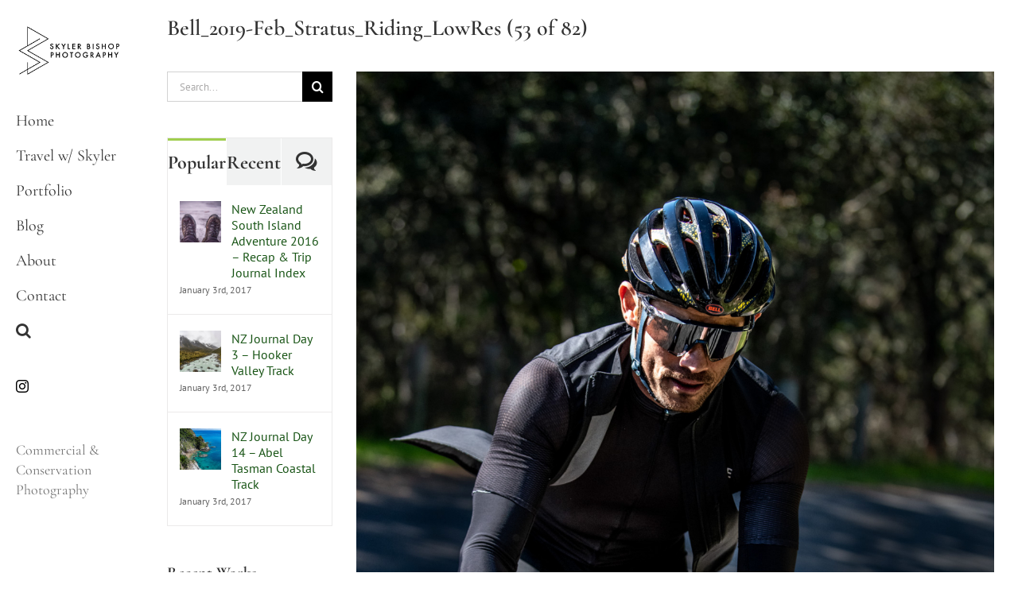

--- FILE ---
content_type: text/html; charset=UTF-8
request_url: https://skylerbishop.com/client_portal/bell-february-2019-marin-shoot/stratus-riding-images-42-82/bell_2019-feb_stratus_riding_lowres-53-of-82/
body_size: 16897
content:
<!DOCTYPE html>
<html class="avada-html-layout-wide avada-html-header-position-left avada-header-color-not-opaque" lang="en-US" prefix="og: http://ogp.me/ns# fb: http://ogp.me/ns/fb#">
<head>
	<meta http-equiv="X-UA-Compatible" content="IE=edge" />
	<meta http-equiv="Content-Type" content="text/html; charset=utf-8"/>
	<meta name="viewport" content="width=device-width, initial-scale=1" />
	
	  <meta name='robots' content='index, follow, max-image-preview:large, max-snippet:-1, max-video-preview:-1' />
	<style>img:is([sizes="auto" i], [sizes^="auto," i]) { contain-intrinsic-size: 3000px 1500px }</style>
	
	<!-- This site is optimized with the Yoast SEO plugin v26.8 - https://yoast.com/product/yoast-seo-wordpress/ -->
	<title>Bell_2019-Feb_Stratus_Riding_LowRes (53 of 82) - Skyler Bishop</title>
	<link rel="canonical" href="https://skylerbishop.com/client_portal/bell-february-2019-marin-shoot/stratus-riding-images-42-82/bell_2019-feb_stratus_riding_lowres-53-of-82/" />
	<meta property="og:locale" content="en_US" />
	<meta property="og:type" content="article" />
	<meta property="og:title" content="Bell_2019-Feb_Stratus_Riding_LowRes (53 of 82) - Skyler Bishop" />
	<meta property="og:url" content="https://skylerbishop.com/client_portal/bell-february-2019-marin-shoot/stratus-riding-images-42-82/bell_2019-feb_stratus_riding_lowres-53-of-82/" />
	<meta property="og:site_name" content="Skyler Bishop" />
	<meta property="article:publisher" content="https://www.facebook.com/skylerbishopphotography" />
	<meta property="og:image" content="https://skylerbishop.com/client_portal/bell-february-2019-marin-shoot/stratus-riding-images-42-82/bell_2019-feb_stratus_riding_lowres-53-of-82" />
	<meta property="og:image:width" content="1333" />
	<meta property="og:image:height" content="2000" />
	<meta property="og:image:type" content="image/jpeg" />
	<script type="application/ld+json" class="yoast-schema-graph">{"@context":"https://schema.org","@graph":[{"@type":"WebPage","@id":"https://skylerbishop.com/client_portal/bell-february-2019-marin-shoot/stratus-riding-images-42-82/bell_2019-feb_stratus_riding_lowres-53-of-82/","url":"https://skylerbishop.com/client_portal/bell-february-2019-marin-shoot/stratus-riding-images-42-82/bell_2019-feb_stratus_riding_lowres-53-of-82/","name":"Bell_2019-Feb_Stratus_Riding_LowRes (53 of 82) - Skyler Bishop","isPartOf":{"@id":"https://www.skylerbishop.com/#website"},"primaryImageOfPage":{"@id":"https://skylerbishop.com/client_portal/bell-february-2019-marin-shoot/stratus-riding-images-42-82/bell_2019-feb_stratus_riding_lowres-53-of-82/#primaryimage"},"image":{"@id":"https://skylerbishop.com/client_portal/bell-february-2019-marin-shoot/stratus-riding-images-42-82/bell_2019-feb_stratus_riding_lowres-53-of-82/#primaryimage"},"thumbnailUrl":"https://skylerbishop.com/wp-content/uploads/2019/02/Bell_2019-Feb_Stratus_Riding_LowRes-53-of-82.jpg","datePublished":"2019-02-24T23:40:50+00:00","breadcrumb":{"@id":"https://skylerbishop.com/client_portal/bell-february-2019-marin-shoot/stratus-riding-images-42-82/bell_2019-feb_stratus_riding_lowres-53-of-82/#breadcrumb"},"inLanguage":"en-US","potentialAction":[{"@type":"ReadAction","target":["https://skylerbishop.com/client_portal/bell-february-2019-marin-shoot/stratus-riding-images-42-82/bell_2019-feb_stratus_riding_lowres-53-of-82/"]}]},{"@type":"ImageObject","inLanguage":"en-US","@id":"https://skylerbishop.com/client_portal/bell-february-2019-marin-shoot/stratus-riding-images-42-82/bell_2019-feb_stratus_riding_lowres-53-of-82/#primaryimage","url":"https://skylerbishop.com/wp-content/uploads/2019/02/Bell_2019-Feb_Stratus_Riding_LowRes-53-of-82.jpg","contentUrl":"https://skylerbishop.com/wp-content/uploads/2019/02/Bell_2019-Feb_Stratus_Riding_LowRes-53-of-82.jpg","width":1333,"height":2000},{"@type":"BreadcrumbList","@id":"https://skylerbishop.com/client_portal/bell-february-2019-marin-shoot/stratus-riding-images-42-82/bell_2019-feb_stratus_riding_lowres-53-of-82/#breadcrumb","itemListElement":[{"@type":"ListItem","position":1,"name":"Client Portal","item":"https://www.skylerbishop.com/client_portal/"},{"@type":"ListItem","position":2,"name":"Bell &#8211; February 2019 Marin Shoot","item":"https://www.skylerbishop.com/client_portal/bell-february-2019-marin-shoot/"},{"@type":"ListItem","position":3,"name":"Stratus Riding (Images 42-82)","item":"https://www.skylerbishop.com/client_portal/bell-february-2019-marin-shoot/stratus-riding-images-42-82/"},{"@type":"ListItem","position":4,"name":"Bell_2019-Feb_Stratus_Riding_LowRes (53 of 82)"}]},{"@type":"WebSite","@id":"https://www.skylerbishop.com/#website","url":"https://www.skylerbishop.com/","name":"Skyler Bishop","description":"Commercial &amp; Conservation Photography","potentialAction":[{"@type":"SearchAction","target":{"@type":"EntryPoint","urlTemplate":"https://www.skylerbishop.com/?s={search_term_string}"},"query-input":{"@type":"PropertyValueSpecification","valueRequired":true,"valueName":"search_term_string"}}],"inLanguage":"en-US"}]}</script>
	<!-- / Yoast SEO plugin. -->


<link rel='dns-prefetch' href='//fonts.googleapis.com' />
<link rel="alternate" type="application/rss+xml" title="Skyler Bishop &raquo; Feed" href="https://skylerbishop.com/feed/" />
<link rel="alternate" type="application/rss+xml" title="Skyler Bishop &raquo; Comments Feed" href="https://skylerbishop.com/comments/feed/" />
		
		
		
				<link rel="alternate" type="application/rss+xml" title="Skyler Bishop &raquo; Bell_2019-Feb_Stratus_Riding_LowRes (53 of 82) Comments Feed" href="https://skylerbishop.com/client_portal/bell-february-2019-marin-shoot/stratus-riding-images-42-82/bell_2019-feb_stratus_riding_lowres-53-of-82/feed/" />

		<meta property="og:title" content="Bell_2019-Feb_Stratus_Riding_LowRes (53 of 82)"/>
		<meta property="og:type" content="article"/>
		<meta property="og:url" content="https://skylerbishop.com/client_portal/bell-february-2019-marin-shoot/stratus-riding-images-42-82/bell_2019-feb_stratus_riding_lowres-53-of-82/"/>
		<meta property="og:site_name" content="Skyler Bishop"/>
		<meta property="og:description" content=""/>

									<meta property="og:image" content="https://skylerbishop.com/wp-content/uploads/2019/10/SB_Logo_150px.png"/>
									<!-- This site uses the Google Analytics by ExactMetrics plugin v8.11.1 - Using Analytics tracking - https://www.exactmetrics.com/ -->
		<!-- Note: ExactMetrics is not currently configured on this site. The site owner needs to authenticate with Google Analytics in the ExactMetrics settings panel. -->
					<!-- No tracking code set -->
				<!-- / Google Analytics by ExactMetrics -->
		<script type="text/javascript">
/* <![CDATA[ */
window._wpemojiSettings = {"baseUrl":"https:\/\/s.w.org\/images\/core\/emoji\/16.0.1\/72x72\/","ext":".png","svgUrl":"https:\/\/s.w.org\/images\/core\/emoji\/16.0.1\/svg\/","svgExt":".svg","source":{"concatemoji":"https:\/\/skylerbishop.com\/wp-includes\/js\/wp-emoji-release.min.js?ver=6.8.3"}};
/*! This file is auto-generated */
!function(s,n){var o,i,e;function c(e){try{var t={supportTests:e,timestamp:(new Date).valueOf()};sessionStorage.setItem(o,JSON.stringify(t))}catch(e){}}function p(e,t,n){e.clearRect(0,0,e.canvas.width,e.canvas.height),e.fillText(t,0,0);var t=new Uint32Array(e.getImageData(0,0,e.canvas.width,e.canvas.height).data),a=(e.clearRect(0,0,e.canvas.width,e.canvas.height),e.fillText(n,0,0),new Uint32Array(e.getImageData(0,0,e.canvas.width,e.canvas.height).data));return t.every(function(e,t){return e===a[t]})}function u(e,t){e.clearRect(0,0,e.canvas.width,e.canvas.height),e.fillText(t,0,0);for(var n=e.getImageData(16,16,1,1),a=0;a<n.data.length;a++)if(0!==n.data[a])return!1;return!0}function f(e,t,n,a){switch(t){case"flag":return n(e,"\ud83c\udff3\ufe0f\u200d\u26a7\ufe0f","\ud83c\udff3\ufe0f\u200b\u26a7\ufe0f")?!1:!n(e,"\ud83c\udde8\ud83c\uddf6","\ud83c\udde8\u200b\ud83c\uddf6")&&!n(e,"\ud83c\udff4\udb40\udc67\udb40\udc62\udb40\udc65\udb40\udc6e\udb40\udc67\udb40\udc7f","\ud83c\udff4\u200b\udb40\udc67\u200b\udb40\udc62\u200b\udb40\udc65\u200b\udb40\udc6e\u200b\udb40\udc67\u200b\udb40\udc7f");case"emoji":return!a(e,"\ud83e\udedf")}return!1}function g(e,t,n,a){var r="undefined"!=typeof WorkerGlobalScope&&self instanceof WorkerGlobalScope?new OffscreenCanvas(300,150):s.createElement("canvas"),o=r.getContext("2d",{willReadFrequently:!0}),i=(o.textBaseline="top",o.font="600 32px Arial",{});return e.forEach(function(e){i[e]=t(o,e,n,a)}),i}function t(e){var t=s.createElement("script");t.src=e,t.defer=!0,s.head.appendChild(t)}"undefined"!=typeof Promise&&(o="wpEmojiSettingsSupports",i=["flag","emoji"],n.supports={everything:!0,everythingExceptFlag:!0},e=new Promise(function(e){s.addEventListener("DOMContentLoaded",e,{once:!0})}),new Promise(function(t){var n=function(){try{var e=JSON.parse(sessionStorage.getItem(o));if("object"==typeof e&&"number"==typeof e.timestamp&&(new Date).valueOf()<e.timestamp+604800&&"object"==typeof e.supportTests)return e.supportTests}catch(e){}return null}();if(!n){if("undefined"!=typeof Worker&&"undefined"!=typeof OffscreenCanvas&&"undefined"!=typeof URL&&URL.createObjectURL&&"undefined"!=typeof Blob)try{var e="postMessage("+g.toString()+"("+[JSON.stringify(i),f.toString(),p.toString(),u.toString()].join(",")+"));",a=new Blob([e],{type:"text/javascript"}),r=new Worker(URL.createObjectURL(a),{name:"wpTestEmojiSupports"});return void(r.onmessage=function(e){c(n=e.data),r.terminate(),t(n)})}catch(e){}c(n=g(i,f,p,u))}t(n)}).then(function(e){for(var t in e)n.supports[t]=e[t],n.supports.everything=n.supports.everything&&n.supports[t],"flag"!==t&&(n.supports.everythingExceptFlag=n.supports.everythingExceptFlag&&n.supports[t]);n.supports.everythingExceptFlag=n.supports.everythingExceptFlag&&!n.supports.flag,n.DOMReady=!1,n.readyCallback=function(){n.DOMReady=!0}}).then(function(){return e}).then(function(){var e;n.supports.everything||(n.readyCallback(),(e=n.source||{}).concatemoji?t(e.concatemoji):e.wpemoji&&e.twemoji&&(t(e.twemoji),t(e.wpemoji)))}))}((window,document),window._wpemojiSettings);
/* ]]> */
</script>
<link rel='stylesheet' id='layerslider-css' href='https://skylerbishop.com/wp-content/plugins/LayerSlider/assets/static/layerslider/css/layerslider.css?ver=7.9.9' type='text/css' media='all' />
<link rel='stylesheet' id='ls-google-fonts-css' href='https://fonts.googleapis.com/css?family=Lato:100,100i,200,200i,300,300i,400,400i,500,500i,600,600i,700,700i,800,800i,900,900i%7COpen+Sans:100,100i,200,200i,300,300i,400,400i,500,500i,600,600i,700,700i,800,800i,900,900i%7CIndie+Flower:100,100i,200,200i,300,300i,400,400i,500,500i,600,600i,700,700i,800,800i,900,900i%7COswald:100,100i,200,200i,300,300i,400,400i,500,500i,600,600i,700,700i,800,800i,900,900i%7CMontserrat:100,100i,200,200i,300,300i,400,400i,500,500i,600,600i,700,700i,800,800i,900,900i%7CPoppins:100,100i,200,200i,300,300i,400,400i,500,500i,600,600i,700,700i,800,800i,900,900i%7CRoboto+Slab:100,100i,200,200i,300,300i,400,400i,500,500i,600,600i,700,700i,800,800i,900,900i%7CCormorant+Garamond:100,100i,200,200i,300,300i,400,400i,500,500i,600,600i,700,700i,800,800i,900,900i%7CMegrim:100,100i,200,200i,300,300i,400,400i,500,500i,600,600i,700,700i,800,800i,900,900i' type='text/css' media='all' />
<style id='wp-emoji-styles-inline-css' type='text/css'>

	img.wp-smiley, img.emoji {
		display: inline !important;
		border: none !important;
		box-shadow: none !important;
		height: 1em !important;
		width: 1em !important;
		margin: 0 0.07em !important;
		vertical-align: -0.1em !important;
		background: none !important;
		padding: 0 !important;
	}
</style>
<link rel='stylesheet' id='wp-lightbox-2.min.css-css' href='https://skylerbishop.com/wp-content/plugins/wp-lightbox-2/styles/lightbox.min.css?ver=1.3.4' type='text/css' media='all' />
<link rel='stylesheet' id='fusion-dynamic-css-css' href='https://skylerbishop.com/wp-content/uploads/fusion-styles/a498ad80ca5f2498b1db538e9c5503e4.min.css?ver=3.11.5' type='text/css' media='all' />
<link rel='stylesheet' id='avada-fullwidth-md-css' href='https://skylerbishop.com/wp-content/plugins/fusion-builder/assets/css/media/fullwidth-md.min.css?ver=3.11.5' type='text/css' media='only screen and (max-width: 1024px)' />
<link rel='stylesheet' id='avada-fullwidth-sm-css' href='https://skylerbishop.com/wp-content/plugins/fusion-builder/assets/css/media/fullwidth-sm.min.css?ver=3.11.5' type='text/css' media='only screen and (max-width: 640px)' />
<link rel='stylesheet' id='avada-icon-md-css' href='https://skylerbishop.com/wp-content/plugins/fusion-builder/assets/css/media/icon-md.min.css?ver=3.11.5' type='text/css' media='only screen and (max-width: 1024px)' />
<link rel='stylesheet' id='avada-icon-sm-css' href='https://skylerbishop.com/wp-content/plugins/fusion-builder/assets/css/media/icon-sm.min.css?ver=3.11.5' type='text/css' media='only screen and (max-width: 640px)' />
<link rel='stylesheet' id='avada-grid-md-css' href='https://skylerbishop.com/wp-content/plugins/fusion-builder/assets/css/media/grid-md.min.css?ver=7.11.5' type='text/css' media='only screen and (max-width: 1024px)' />
<link rel='stylesheet' id='avada-grid-sm-css' href='https://skylerbishop.com/wp-content/plugins/fusion-builder/assets/css/media/grid-sm.min.css?ver=7.11.5' type='text/css' media='only screen and (max-width: 640px)' />
<link rel='stylesheet' id='avada-image-md-css' href='https://skylerbishop.com/wp-content/plugins/fusion-builder/assets/css/media/image-md.min.css?ver=7.11.5' type='text/css' media='only screen and (max-width: 1024px)' />
<link rel='stylesheet' id='avada-image-sm-css' href='https://skylerbishop.com/wp-content/plugins/fusion-builder/assets/css/media/image-sm.min.css?ver=7.11.5' type='text/css' media='only screen and (max-width: 640px)' />
<link rel='stylesheet' id='avada-person-md-css' href='https://skylerbishop.com/wp-content/plugins/fusion-builder/assets/css/media/person-md.min.css?ver=7.11.5' type='text/css' media='only screen and (max-width: 1024px)' />
<link rel='stylesheet' id='avada-person-sm-css' href='https://skylerbishop.com/wp-content/plugins/fusion-builder/assets/css/media/person-sm.min.css?ver=7.11.5' type='text/css' media='only screen and (max-width: 640px)' />
<link rel='stylesheet' id='avada-section-separator-md-css' href='https://skylerbishop.com/wp-content/plugins/fusion-builder/assets/css/media/section-separator-md.min.css?ver=3.11.5' type='text/css' media='only screen and (max-width: 1024px)' />
<link rel='stylesheet' id='avada-section-separator-sm-css' href='https://skylerbishop.com/wp-content/plugins/fusion-builder/assets/css/media/section-separator-sm.min.css?ver=3.11.5' type='text/css' media='only screen and (max-width: 640px)' />
<link rel='stylesheet' id='avada-social-sharing-md-css' href='https://skylerbishop.com/wp-content/plugins/fusion-builder/assets/css/media/social-sharing-md.min.css?ver=7.11.5' type='text/css' media='only screen and (max-width: 1024px)' />
<link rel='stylesheet' id='avada-social-sharing-sm-css' href='https://skylerbishop.com/wp-content/plugins/fusion-builder/assets/css/media/social-sharing-sm.min.css?ver=7.11.5' type='text/css' media='only screen and (max-width: 640px)' />
<link rel='stylesheet' id='avada-social-links-md-css' href='https://skylerbishop.com/wp-content/plugins/fusion-builder/assets/css/media/social-links-md.min.css?ver=7.11.5' type='text/css' media='only screen and (max-width: 1024px)' />
<link rel='stylesheet' id='avada-social-links-sm-css' href='https://skylerbishop.com/wp-content/plugins/fusion-builder/assets/css/media/social-links-sm.min.css?ver=7.11.5' type='text/css' media='only screen and (max-width: 640px)' />
<link rel='stylesheet' id='avada-tabs-lg-min-css' href='https://skylerbishop.com/wp-content/plugins/fusion-builder/assets/css/media/tabs-lg-min.min.css?ver=7.11.5' type='text/css' media='only screen and (min-width: 1024px)' />
<link rel='stylesheet' id='avada-tabs-lg-max-css' href='https://skylerbishop.com/wp-content/plugins/fusion-builder/assets/css/media/tabs-lg-max.min.css?ver=7.11.5' type='text/css' media='only screen and (max-width: 1024px)' />
<link rel='stylesheet' id='avada-tabs-md-css' href='https://skylerbishop.com/wp-content/plugins/fusion-builder/assets/css/media/tabs-md.min.css?ver=7.11.5' type='text/css' media='only screen and (max-width: 1024px)' />
<link rel='stylesheet' id='avada-tabs-sm-css' href='https://skylerbishop.com/wp-content/plugins/fusion-builder/assets/css/media/tabs-sm.min.css?ver=7.11.5' type='text/css' media='only screen and (max-width: 640px)' />
<link rel='stylesheet' id='awb-title-md-css' href='https://skylerbishop.com/wp-content/plugins/fusion-builder/assets/css/media/title-md.min.css?ver=3.11.5' type='text/css' media='only screen and (max-width: 1024px)' />
<link rel='stylesheet' id='awb-title-sm-css' href='https://skylerbishop.com/wp-content/plugins/fusion-builder/assets/css/media/title-sm.min.css?ver=3.11.5' type='text/css' media='only screen and (max-width: 640px)' />
<link rel='stylesheet' id='avada-swiper-md-css' href='https://skylerbishop.com/wp-content/plugins/fusion-builder/assets/css/media/swiper-md.min.css?ver=7.11.5' type='text/css' media='only screen and (max-width: 1024px)' />
<link rel='stylesheet' id='avada-swiper-sm-css' href='https://skylerbishop.com/wp-content/plugins/fusion-builder/assets/css/media/swiper-sm.min.css?ver=7.11.5' type='text/css' media='only screen and (max-width: 640px)' />
<link rel='stylesheet' id='avada-post-cards-md-css' href='https://skylerbishop.com/wp-content/plugins/fusion-builder/assets/css/media/post-cards-md.min.css?ver=7.11.5' type='text/css' media='only screen and (max-width: 1024px)' />
<link rel='stylesheet' id='avada-post-cards-sm-css' href='https://skylerbishop.com/wp-content/plugins/fusion-builder/assets/css/media/post-cards-sm.min.css?ver=7.11.5' type='text/css' media='only screen and (max-width: 640px)' />
<link rel='stylesheet' id='avada-facebook-page-md-css' href='https://skylerbishop.com/wp-content/plugins/fusion-builder/assets/css/media/facebook-page-md.min.css?ver=7.11.5' type='text/css' media='only screen and (max-width: 1024px)' />
<link rel='stylesheet' id='avada-facebook-page-sm-css' href='https://skylerbishop.com/wp-content/plugins/fusion-builder/assets/css/media/facebook-page-sm.min.css?ver=7.11.5' type='text/css' media='only screen and (max-width: 640px)' />
<link rel='stylesheet' id='avada-twitter-timeline-md-css' href='https://skylerbishop.com/wp-content/plugins/fusion-builder/assets/css/media/twitter-timeline-md.min.css?ver=7.11.5' type='text/css' media='only screen and (max-width: 1024px)' />
<link rel='stylesheet' id='avada-twitter-timeline-sm-css' href='https://skylerbishop.com/wp-content/plugins/fusion-builder/assets/css/media/twitter-timeline-sm.min.css?ver=7.11.5' type='text/css' media='only screen and (max-width: 640px)' />
<link rel='stylesheet' id='avada-flickr-md-css' href='https://skylerbishop.com/wp-content/plugins/fusion-builder/assets/css/media/flickr-md.min.css?ver=7.11.5' type='text/css' media='only screen and (max-width: 1024px)' />
<link rel='stylesheet' id='avada-flickr-sm-css' href='https://skylerbishop.com/wp-content/plugins/fusion-builder/assets/css/media/flickr-sm.min.css?ver=7.11.5' type='text/css' media='only screen and (max-width: 640px)' />
<link rel='stylesheet' id='avada-tagcloud-md-css' href='https://skylerbishop.com/wp-content/plugins/fusion-builder/assets/css/media/tagcloud-md.min.css?ver=7.11.5' type='text/css' media='only screen and (max-width: 1024px)' />
<link rel='stylesheet' id='avada-tagcloud-sm-css' href='https://skylerbishop.com/wp-content/plugins/fusion-builder/assets/css/media/tagcloud-sm.min.css?ver=7.11.5' type='text/css' media='only screen and (max-width: 640px)' />
<link rel='stylesheet' id='avada-instagram-md-css' href='https://skylerbishop.com/wp-content/plugins/fusion-builder/assets/css/media/instagram-md.min.css?ver=7.11.5' type='text/css' media='only screen and (max-width: 1024px)' />
<link rel='stylesheet' id='avada-instagram-sm-css' href='https://skylerbishop.com/wp-content/plugins/fusion-builder/assets/css/media/instagram-sm.min.css?ver=7.11.5' type='text/css' media='only screen and (max-width: 640px)' />
<link rel='stylesheet' id='awb-meta-md-css' href='https://skylerbishop.com/wp-content/plugins/fusion-builder/assets/css/media/meta-md.min.css?ver=7.11.5' type='text/css' media='only screen and (max-width: 1024px)' />
<link rel='stylesheet' id='awb-meta-sm-css' href='https://skylerbishop.com/wp-content/plugins/fusion-builder/assets/css/media/meta-sm.min.css?ver=7.11.5' type='text/css' media='only screen and (max-width: 640px)' />
<link rel='stylesheet' id='awb-layout-colums-md-css' href='https://skylerbishop.com/wp-content/plugins/fusion-builder/assets/css/media/layout-columns-md.min.css?ver=3.11.5' type='text/css' media='only screen and (max-width: 1024px)' />
<link rel='stylesheet' id='awb-layout-colums-sm-css' href='https://skylerbishop.com/wp-content/plugins/fusion-builder/assets/css/media/layout-columns-sm.min.css?ver=3.11.5' type='text/css' media='only screen and (max-width: 640px)' />
<link rel='stylesheet' id='avada-max-1c-css' href='https://skylerbishop.com/wp-content/themes/Avada/assets/css/media/max-1c.min.css?ver=7.11.5' type='text/css' media='only screen and (max-width: 824px)' />
<link rel='stylesheet' id='avada-max-2c-css' href='https://skylerbishop.com/wp-content/themes/Avada/assets/css/media/max-2c.min.css?ver=7.11.5' type='text/css' media='only screen and (max-width: 915px)' />
<link rel='stylesheet' id='avada-min-2c-max-3c-css' href='https://skylerbishop.com/wp-content/themes/Avada/assets/css/media/min-2c-max-3c.min.css?ver=7.11.5' type='text/css' media='only screen and (min-width: 915px) and (max-width: 1006px)' />
<link rel='stylesheet' id='avada-min-3c-max-4c-css' href='https://skylerbishop.com/wp-content/themes/Avada/assets/css/media/min-3c-max-4c.min.css?ver=7.11.5' type='text/css' media='only screen and (min-width: 1006px) and (max-width: 1097px)' />
<link rel='stylesheet' id='avada-min-4c-max-5c-css' href='https://skylerbishop.com/wp-content/themes/Avada/assets/css/media/min-4c-max-5c.min.css?ver=7.11.5' type='text/css' media='only screen and (min-width: 1097px) and (max-width: 1188px)' />
<link rel='stylesheet' id='avada-min-5c-max-6c-css' href='https://skylerbishop.com/wp-content/themes/Avada/assets/css/media/min-5c-max-6c.min.css?ver=7.11.5' type='text/css' media='only screen and (min-width: 1188px) and (max-width: 1279px)' />
<link rel='stylesheet' id='avada-min-shbp-css' href='https://skylerbishop.com/wp-content/themes/Avada/assets/css/media/min-shbp.min.css?ver=7.11.5' type='text/css' media='only screen and (min-width: 1101px)' />
<link rel='stylesheet' id='avada-min-shbp-header-legacy-css' href='https://skylerbishop.com/wp-content/themes/Avada/assets/css/media/min-shbp-header-legacy.min.css?ver=7.11.5' type='text/css' media='only screen and (min-width: 1101px)' />
<link rel='stylesheet' id='avada-max-shbp-css' href='https://skylerbishop.com/wp-content/themes/Avada/assets/css/media/max-shbp.min.css?ver=7.11.5' type='text/css' media='only screen and (max-width: 1100px)' />
<link rel='stylesheet' id='avada-max-shbp-header-legacy-css' href='https://skylerbishop.com/wp-content/themes/Avada/assets/css/media/max-shbp-header-legacy.min.css?ver=7.11.5' type='text/css' media='only screen and (max-width: 1100px)' />
<link rel='stylesheet' id='avada-max-sh-shbp-css' href='https://skylerbishop.com/wp-content/themes/Avada/assets/css/media/max-sh-shbp.min.css?ver=7.11.5' type='text/css' media='only screen and (max-width: 1280px)' />
<link rel='stylesheet' id='avada-max-sh-shbp-header-legacy-css' href='https://skylerbishop.com/wp-content/themes/Avada/assets/css/media/max-sh-shbp-header-legacy.min.css?ver=7.11.5' type='text/css' media='only screen and (max-width: 1280px)' />
<link rel='stylesheet' id='avada-min-768-max-1024-p-css' href='https://skylerbishop.com/wp-content/themes/Avada/assets/css/media/min-768-max-1024-p.min.css?ver=7.11.5' type='text/css' media='only screen and (min-device-width: 768px) and (max-device-width: 1024px) and (orientation: portrait)' />
<link rel='stylesheet' id='avada-min-768-max-1024-p-header-legacy-css' href='https://skylerbishop.com/wp-content/themes/Avada/assets/css/media/min-768-max-1024-p-header-legacy.min.css?ver=7.11.5' type='text/css' media='only screen and (min-device-width: 768px) and (max-device-width: 1024px) and (orientation: portrait)' />
<link rel='stylesheet' id='avada-min-768-max-1024-l-css' href='https://skylerbishop.com/wp-content/themes/Avada/assets/css/media/min-768-max-1024-l.min.css?ver=7.11.5' type='text/css' media='only screen and (min-device-width: 768px) and (max-device-width: 1024px) and (orientation: landscape)' />
<link rel='stylesheet' id='avada-min-768-max-1024-l-header-legacy-css' href='https://skylerbishop.com/wp-content/themes/Avada/assets/css/media/min-768-max-1024-l-header-legacy.min.css?ver=7.11.5' type='text/css' media='only screen and (min-device-width: 768px) and (max-device-width: 1024px) and (orientation: landscape)' />
<link rel='stylesheet' id='avada-max-sh-cbp-css' href='https://skylerbishop.com/wp-content/themes/Avada/assets/css/media/max-sh-cbp.min.css?ver=7.11.5' type='text/css' media='only screen and (max-width: 980px)' />
<link rel='stylesheet' id='avada-max-sh-sbp-css' href='https://skylerbishop.com/wp-content/themes/Avada/assets/css/media/max-sh-sbp.min.css?ver=7.11.5' type='text/css' media='only screen and (max-width: 980px)' />
<link rel='stylesheet' id='avada-max-sh-640-css' href='https://skylerbishop.com/wp-content/themes/Avada/assets/css/media/max-sh-640.min.css?ver=7.11.5' type='text/css' media='only screen and (max-width: 820px)' />
<link rel='stylesheet' id='avada-max-shbp-18-css' href='https://skylerbishop.com/wp-content/themes/Avada/assets/css/media/max-shbp-18.min.css?ver=7.11.5' type='text/css' media='only screen and (max-width: 1082px)' />
<link rel='stylesheet' id='avada-max-shbp-32-css' href='https://skylerbishop.com/wp-content/themes/Avada/assets/css/media/max-shbp-32.min.css?ver=7.11.5' type='text/css' media='only screen and (max-width: 1068px)' />
<link rel='stylesheet' id='avada-min-sh-cbp-css' href='https://skylerbishop.com/wp-content/themes/Avada/assets/css/media/min-sh-cbp.min.css?ver=7.11.5' type='text/css' media='only screen and (min-width: 980px)' />
<link rel='stylesheet' id='avada-max-640-css' href='https://skylerbishop.com/wp-content/themes/Avada/assets/css/media/max-640.min.css?ver=7.11.5' type='text/css' media='only screen and (max-device-width: 640px)' />
<link rel='stylesheet' id='avada-max-main-css' href='https://skylerbishop.com/wp-content/themes/Avada/assets/css/media/max-main.min.css?ver=7.11.5' type='text/css' media='only screen and (max-width: 1099px)' />
<link rel='stylesheet' id='avada-max-cbp-css' href='https://skylerbishop.com/wp-content/themes/Avada/assets/css/media/max-cbp.min.css?ver=7.11.5' type='text/css' media='only screen and (max-width: 800px)' />
<link rel='stylesheet' id='avada-max-sh-cbp-cf7-css' href='https://skylerbishop.com/wp-content/themes/Avada/assets/css/media/max-sh-cbp-cf7.min.css?ver=7.11.5' type='text/css' media='only screen and (max-width: 980px)' />
<link rel='stylesheet' id='avada-max-640-sliders-css' href='https://skylerbishop.com/wp-content/themes/Avada/assets/css/media/max-640-sliders.min.css?ver=7.11.5' type='text/css' media='only screen and (max-device-width: 640px)' />
<link rel='stylesheet' id='avada-max-sh-cbp-sliders-css' href='https://skylerbishop.com/wp-content/themes/Avada/assets/css/media/max-sh-cbp-sliders.min.css?ver=7.11.5' type='text/css' media='only screen and (max-width: 980px)' />
<link rel='stylesheet' id='avada-max-sh-cbp-social-sharing-css' href='https://skylerbishop.com/wp-content/themes/Avada/assets/css/media/max-sh-cbp-social-sharing.min.css?ver=7.11.5' type='text/css' media='only screen and (max-width: 980px)' />
<link rel='stylesheet' id='fb-max-sh-cbp-css' href='https://skylerbishop.com/wp-content/plugins/fusion-builder/assets/css/media/max-sh-cbp.min.css?ver=3.11.5' type='text/css' media='only screen and (max-width: 980px)' />
<link rel='stylesheet' id='fb-min-768-max-1024-p-css' href='https://skylerbishop.com/wp-content/plugins/fusion-builder/assets/css/media/min-768-max-1024-p.min.css?ver=3.11.5' type='text/css' media='only screen and (min-device-width: 768px) and (max-device-width: 1024px) and (orientation: portrait)' />
<link rel='stylesheet' id='fb-max-640-css' href='https://skylerbishop.com/wp-content/plugins/fusion-builder/assets/css/media/max-640.min.css?ver=3.11.5' type='text/css' media='only screen and (max-device-width: 640px)' />
<link rel='stylesheet' id='fb-max-1c-css' href='https://skylerbishop.com/wp-content/plugins/fusion-builder/assets/css/media/max-1c.css?ver=3.11.5' type='text/css' media='only screen and (max-width: 824px)' />
<link rel='stylesheet' id='fb-max-2c-css' href='https://skylerbishop.com/wp-content/plugins/fusion-builder/assets/css/media/max-2c.css?ver=3.11.5' type='text/css' media='only screen and (max-width: 915px)' />
<link rel='stylesheet' id='fb-min-2c-max-3c-css' href='https://skylerbishop.com/wp-content/plugins/fusion-builder/assets/css/media/min-2c-max-3c.css?ver=3.11.5' type='text/css' media='only screen and (min-width: 915px) and (max-width: 1006px)' />
<link rel='stylesheet' id='fb-min-3c-max-4c-css' href='https://skylerbishop.com/wp-content/plugins/fusion-builder/assets/css/media/min-3c-max-4c.css?ver=3.11.5' type='text/css' media='only screen and (min-width: 1006px) and (max-width: 1097px)' />
<link rel='stylesheet' id='fb-min-4c-max-5c-css' href='https://skylerbishop.com/wp-content/plugins/fusion-builder/assets/css/media/min-4c-max-5c.css?ver=3.11.5' type='text/css' media='only screen and (min-width: 1097px) and (max-width: 1188px)' />
<link rel='stylesheet' id='fb-min-5c-max-6c-css' href='https://skylerbishop.com/wp-content/plugins/fusion-builder/assets/css/media/min-5c-max-6c.css?ver=3.11.5' type='text/css' media='only screen and (min-width: 1188px) and (max-width: 1279px)' />
<link rel='stylesheet' id='avada-off-canvas-md-css' href='https://skylerbishop.com/wp-content/plugins/fusion-builder/assets/css/media/off-canvas-md.min.css?ver=7.11.5' type='text/css' media='only screen and (max-width: 1024px)' />
<link rel='stylesheet' id='avada-off-canvas-sm-css' href='https://skylerbishop.com/wp-content/plugins/fusion-builder/assets/css/media/off-canvas-sm.min.css?ver=7.11.5' type='text/css' media='only screen and (max-width: 640px)' />
<script type="text/javascript" src="https://skylerbishop.com/wp-includes/js/jquery/jquery.min.js?ver=3.7.1" id="jquery-core-js"></script>
<script type="text/javascript" src="https://skylerbishop.com/wp-includes/js/jquery/jquery-migrate.min.js?ver=3.4.1" id="jquery-migrate-js"></script>
<script type="text/javascript" id="layerslider-utils-js-extra">
/* <![CDATA[ */
var LS_Meta = {"v":"7.9.9","fixGSAP":"1"};
/* ]]> */
</script>
<script type="text/javascript" src="https://skylerbishop.com/wp-content/plugins/LayerSlider/assets/static/layerslider/js/layerslider.utils.js?ver=7.9.9" id="layerslider-utils-js"></script>
<script type="text/javascript" src="https://skylerbishop.com/wp-content/plugins/LayerSlider/assets/static/layerslider/js/layerslider.kreaturamedia.jquery.js?ver=7.9.9" id="layerslider-js"></script>
<script type="text/javascript" src="https://skylerbishop.com/wp-content/plugins/LayerSlider/assets/static/layerslider/js/layerslider.transitions.js?ver=7.9.9" id="layerslider-transitions-js"></script>
<script type="text/javascript" src="https://skylerbishop.com/wp-content/plugins/wp-retina-2x/app/picturefill.min.js?ver=1765879333" id="wr2x-picturefill-js-js"></script>
<meta name="generator" content="Powered by LayerSlider 7.9.9 - Build Heros, Sliders, and Popups. Create Animations and Beautiful, Rich Web Content as Easy as Never Before on WordPress." />
<!-- LayerSlider updates and docs at: https://layerslider.com -->
<link rel="https://api.w.org/" href="https://skylerbishop.com/wp-json/" /><link rel="alternate" title="JSON" type="application/json" href="https://skylerbishop.com/wp-json/wp/v2/media/15584" /><link rel="EditURI" type="application/rsd+xml" title="RSD" href="https://skylerbishop.com/xmlrpc.php?rsd" />
<meta name="generator" content="WordPress 6.8.3" />
<link rel='shortlink' href='https://skylerbishop.com/?p=15584' />
<link rel="alternate" title="oEmbed (JSON)" type="application/json+oembed" href="https://skylerbishop.com/wp-json/oembed/1.0/embed?url=https%3A%2F%2Fskylerbishop.com%2Fclient_portal%2Fbell-february-2019-marin-shoot%2Fstratus-riding-images-42-82%2Fbell_2019-feb_stratus_riding_lowres-53-of-82%2F" />
<link rel="alternate" title="oEmbed (XML)" type="text/xml+oembed" href="https://skylerbishop.com/wp-json/oembed/1.0/embed?url=https%3A%2F%2Fskylerbishop.com%2Fclient_portal%2Fbell-february-2019-marin-shoot%2Fstratus-riding-images-42-82%2Fbell_2019-feb_stratus_riding_lowres-53-of-82%2F&#038;format=xml" />
<style type="text/css" id="css-fb-visibility">@media screen and (max-width: 640px){.fusion-no-small-visibility{display:none !important;}body .sm-text-align-center{text-align:center !important;}body .sm-text-align-left{text-align:left !important;}body .sm-text-align-right{text-align:right !important;}body .sm-flex-align-center{justify-content:center !important;}body .sm-flex-align-flex-start{justify-content:flex-start !important;}body .sm-flex-align-flex-end{justify-content:flex-end !important;}body .sm-mx-auto{margin-left:auto !important;margin-right:auto !important;}body .sm-ml-auto{margin-left:auto !important;}body .sm-mr-auto{margin-right:auto !important;}body .fusion-absolute-position-small{position:absolute;top:auto;width:100%;}.awb-sticky.awb-sticky-small{ position: sticky; top: var(--awb-sticky-offset,0); }}@media screen and (min-width: 641px) and (max-width: 1024px){.fusion-no-medium-visibility{display:none !important;}body .md-text-align-center{text-align:center !important;}body .md-text-align-left{text-align:left !important;}body .md-text-align-right{text-align:right !important;}body .md-flex-align-center{justify-content:center !important;}body .md-flex-align-flex-start{justify-content:flex-start !important;}body .md-flex-align-flex-end{justify-content:flex-end !important;}body .md-mx-auto{margin-left:auto !important;margin-right:auto !important;}body .md-ml-auto{margin-left:auto !important;}body .md-mr-auto{margin-right:auto !important;}body .fusion-absolute-position-medium{position:absolute;top:auto;width:100%;}.awb-sticky.awb-sticky-medium{ position: sticky; top: var(--awb-sticky-offset,0); }}@media screen and (min-width: 1025px){.fusion-no-large-visibility{display:none !important;}body .lg-text-align-center{text-align:center !important;}body .lg-text-align-left{text-align:left !important;}body .lg-text-align-right{text-align:right !important;}body .lg-flex-align-center{justify-content:center !important;}body .lg-flex-align-flex-start{justify-content:flex-start !important;}body .lg-flex-align-flex-end{justify-content:flex-end !important;}body .lg-mx-auto{margin-left:auto !important;margin-right:auto !important;}body .lg-ml-auto{margin-left:auto !important;}body .lg-mr-auto{margin-right:auto !important;}body .fusion-absolute-position-large{position:absolute;top:auto;width:100%;}.awb-sticky.awb-sticky-large{ position: sticky; top: var(--awb-sticky-offset,0); }}</style>		<style type="text/css" id="wp-custom-css">
			/*
Welcome to Custom CSS!

CSS (Cascading Style Sheets) is a kind of code that tells the browser how
to render a web page. You may delete these comments and get started with
your customizations.

By default, your stylesheet will be loaded after the theme stylesheets,
which means that your rules can take precedence and override the theme CSS
rules. Just write here what you want to change, you don't need to copy all
your theme's stylesheet content.
*/
/* This Block Adjusts the Overall Theme Width */
footer[role="contentinfo"] {
	max-width: 1200px;
}

@media screen and (min-width: 600px) {
	.site {
		max-width: 1200px;
		max-width: 85.714285714rem;
	}
}

.ie .site {
	max-width: 1200px;
}

/* ===[ Footer Widget Areas ]=== */
#footer-widgets {
	width: 100%;
	border-top: none;
}

#footer-widgets .widget li {
	list-style-type: none;
}

.template-front-page #footer-widgets {
	padding-top: 0;
}

@media screen and (min-width: 600px) {
	#footer-widgets.three .widget {
		float: left;
		margin-right: 3.7%;
		width: 30.85%;
	}
	
	#footer-widgets.three .widget + .widget + .widget {
		margin-right: 0;
	}
}

/* for IE8 and IE7 */
.ie #footer-widgets.three .widget {
	float: left;
	margin-right: 3.7%;
	width: 29.85%;
	clear: none;
}

.ie #footer-widgets.three .widget + .widget + .widget {
	margin-right: 0;
}

/* Hide footer widgets Homepage Template */
.template-front-page #footer-widgets {
	display: none;
}

/* WP-PageNavi CSS ------------------- */
.wp-pagenavi {
	clear: both;
	margin-bottom: 20px;
}

.wp-pagenavi a, .wp-pagenavi span {
	text-decoration: none;
	border: 1px solid #BFBFBF;
	padding: 5px 8px;
	margin: 2px;
}

.wp-pagenavi a:hover, .wp-pagenavi span.current {
	border-color: #000;
}

.wp-pagenavi span.extend {
	background: none;
	border: none;
}

.wp-pagenavi a, .wp-pagenavi span.current, .wp-pagenavi span.pages {
	border: 1px solid #ccc;
}

.wp-pagenavi a:hover, .wp-pagenavi span.current {
	border-color: #686868;
	color: #333333;
}

.wp-pagenavi a,.wp-pagenavi span.current,.wp-pagenavi span.pages {
	background: rgb(239,239,239);
	-webkit-border-radius: 3px;
	-moz-border-radius: 3px;
	border-radius: 3px;
}

.wp-pagenavi a:hover,.wp-pagenavi span.current {
	-webkit-box-shadow: 0 1px 1px #666;
	-moz-box-shadow: 0 1px 1px #666;
	box-shadow: 0 1px 1px #666;
}		</style>
				<script type="text/javascript">
			var doc = document.documentElement;
			doc.setAttribute( 'data-useragent', navigator.userAgent );
		</script>
		<script>UA-89825804-1</script>
	</head>

<body class="attachment wp-singular attachment-template-default attachmentid-15584 attachment-jpeg wp-theme-Avada wp-child-theme-Avada-Child-Theme has-sidebar fusion-image-hovers fusion-pagination-sizing fusion-button_type-flat fusion-button_span-no fusion-button_gradient-linear avada-image-rollover-circle-yes avada-image-rollover-yes avada-image-rollover-direction-left fusion-body ltr no-tablet-sticky-header no-mobile-sticky-header no-mobile-slidingbar no-mobile-totop fusion-disable-outline fusion-sub-menu-fade mobile-logo-pos-left layout-wide-mode avada-has-boxed-modal-shadow-none layout-scroll-offset-full avada-has-zero-margin-offset-top side-header side-header-left menu-text-align-left mobile-menu-design-modern fusion-hide-pagination-text fusion-header-layout-v2 avada-responsive avada-footer-fx-none avada-menu-highlight-style-bar fusion-search-form-classic fusion-main-menu-search-dropdown fusion-avatar-square avada-dropdown-styles avada-blog-layout-medium avada-blog-archive-layout-medium avada-header-shadow-no avada-menu-icon-position-left avada-has-megamenu-shadow avada-has-mainmenu-dropdown-divider avada-has-header-100-width avada-has-main-nav-search-icon avada-has-breadcrumb-mobile-hidden avada-has-titlebar-content_only avada-has-pagination-padding avada-flyout-menu-direction-fade avada-ec-views-v1" data-awb-post-id="15584">
		<a class="skip-link screen-reader-text" href="#content">Skip to content</a>

	<div id="boxed-wrapper">
		
		<div id="wrapper" class="fusion-wrapper">
			<div id="home" style="position:relative;top:-1px;"></div>
							
																
<div id="side-header-sticky"></div>
<div id="side-header" class="clearfix fusion-mobile-menu-design-modern fusion-sticky-logo-1 fusion-mobile-logo-1 fusion-sticky-menu-">
	<div class="side-header-wrapper">
								<div class="side-header-content fusion-logo-left fusion-mobile-logo-1">
				<div class="fusion-logo" data-margin-top="31px" data-margin-bottom="31px" data-margin-left="0px" data-margin-right="0px">
			<a class="fusion-logo-link"  href="https://skylerbishop.com/" >

						<!-- standard logo -->
			<img src="https://skylerbishop.com/wp-content/uploads/2019/10/SB_Logo_150px.png" srcset="https://skylerbishop.com/wp-content/uploads/2019/10/SB_Logo_150px.png 1x, https://skylerbishop.com/wp-content/uploads/2019/10/SB_Logo_300px.png 2x" width="240" height="115" style="max-height:115px;height:auto;" alt="Skyler Bishop Logo" data-retina_logo_url="https://skylerbishop.com/wp-content/uploads/2019/10/SB_Logo_300px.png" class="fusion-standard-logo" />

			
					</a>
		</div>		</div>
		<div class="fusion-main-menu-container fusion-logo-menu-left">
			<nav class="fusion-main-menu" aria-label="Main Menu"><ul id="menu-main" class="fusion-menu"><li  id="menu-item-12299"  class="menu-item menu-item-type-post_type menu-item-object-page menu-item-home menu-item-12299"  data-item-id="12299"><a  href="https://skylerbishop.com/" class="fusion-bar-highlight"><span class="menu-text">Home</span></a></li><li  id="menu-item-16101"  class="menu-item menu-item-type-post_type menu-item-object-page menu-item-16101"  data-item-id="16101"><a  href="https://skylerbishop.com/travel/" class="fusion-bar-highlight"><span class="menu-text">Travel w/ Skyler</span></a></li><li  id="menu-item-13335"  class="menu-item menu-item-type-post_type menu-item-object-page menu-item-13335"  data-item-id="13335"><a  href="https://skylerbishop.com/portfolio/" class="fusion-bar-highlight"><span class="menu-text">Portfolio</span></a></li><li  id="menu-item-12289"  class="menu-item menu-item-type-post_type menu-item-object-page menu-item-12289"  data-item-id="12289"><a  href="https://skylerbishop.com/blog/" class="fusion-bar-highlight"><span class="menu-text">Blog</span></a></li><li  id="menu-item-12291"  class="menu-item menu-item-type-post_type menu-item-object-page menu-item-12291"  data-item-id="12291"><a  href="https://skylerbishop.com/about/" class="fusion-bar-highlight"><span class="menu-text">About</span></a></li><li  id="menu-item-12292"  class="menu-item menu-item-type-post_type menu-item-object-page menu-item-12292"  data-item-id="12292"><a  href="https://skylerbishop.com/contact/" class="fusion-bar-highlight"><span class="menu-text">Contact</span></a></li><li class="fusion-custom-menu-item fusion-main-menu-search"><a class="fusion-main-menu-icon fusion-bar-highlight" href="#" aria-label="Search" data-title="Search" title="Search" role="button" aria-expanded="false"></a><div class="fusion-custom-menu-item-contents">		<form role="search" class="searchform fusion-search-form  fusion-search-form-classic" method="get" action="https://skylerbishop.com/">
			<div class="fusion-search-form-content">

				
				<div class="fusion-search-field search-field">
					<label><span class="screen-reader-text">Search for:</span>
													<input type="search" value="" name="s" class="s" placeholder="Search..." required aria-required="true" aria-label="Search..."/>
											</label>
				</div>
				<div class="fusion-search-button search-button">
					<input type="submit" class="fusion-search-submit searchsubmit" aria-label="Search" value="&#xf002;" />
									</div>

				
			</div>


			
		</form>
		</div></li></ul></nav>	<div class="fusion-mobile-menu-icons">
							<a href="#" class="fusion-icon awb-icon-bars" aria-label="Toggle mobile menu" aria-expanded="false"></a>
		
		
		
			</div>

<nav class="fusion-mobile-nav-holder fusion-mobile-menu-text-align-left" aria-label="Main Menu Mobile"></nav>

		</div>

		
								
			<div class="side-header-content side-header-content-1-2">
													<div class="side-header-content-2 fusion-clearfix">
					<div class="fusion-social-links-header"><div class="fusion-social-networks"><div class="fusion-social-networks-wrapper"><a  class="fusion-social-network-icon fusion-tooltip fusion-instagram awb-icon-instagram" style data-placement="right" data-title="Instagram" data-toggle="tooltip" title="Instagram" href="https://www.instagram.com/bishop_skyler/" target="_blank" rel="noopener noreferrer"><span class="screen-reader-text">Instagram</span></a></div></div></div>					</div>
							</div>
		
					<div class="side-header-content side-header-content-3">
				
<div class="fusion-header-content-3-wrapper">
			<h3 class="fusion-header-tagline">
			Commercial &<br>
Conservation<br>
Photography		</h3>
	</div>
			</div>
		
					</div>
	<style>
	.side-header-styling-wrapper > div {
		display: none !important;
	}

	.side-header-styling-wrapper .side-header-background-image,
	.side-header-styling-wrapper .side-header-background-color,
	.side-header-styling-wrapper .side-header-border {
		display: block !important;
	}
	</style>
	<div class="side-header-styling-wrapper" style="overflow:hidden;">
		<div class="side-header-background-image"></div>
		<div class="side-header-background-color"></div>
		<div class="side-header-border"></div>
	</div>
</div>

					
							<div id="sliders-container" class="fusion-slider-visibility">
					</div>
				
					
							
			<section class="avada-page-titlebar-wrapper" aria-label="Page Title Bar">
	<div class="fusion-page-title-bar fusion-page-title-bar-breadcrumbs fusion-page-title-bar-left">
		<div class="fusion-page-title-row">
			<div class="fusion-page-title-wrapper">
				<div class="fusion-page-title-captions">

																							<h1 class="entry-title">Bell_2019-Feb_Stratus_Riding_LowRes (53 of 82)</h1>

											
					
				</div>

													
			</div>
		</div>
	</div>
</section>

						<main id="main" class="clearfix ">
				<div class="fusion-row" style="">
<section id="content" style="float: right;">
					<div id="post-15584" class="post-15584 attachment type-attachment status-inherit hentry">
			<span class="entry-title rich-snippet-hidden">Bell_2019-Feb_Stratus_Riding_LowRes (53 of 82)</span><span class="vcard rich-snippet-hidden"><span class="fn"><a href="https://skylerbishop.com/author/skylerbishop/" title="Posts by skylerbishop" rel="author">skylerbishop</a></span></span><span class="updated rich-snippet-hidden">2019-02-24T15:40:50-08:00</span>
				
			<div class="post-content">
				<p class="attachment"><a href='https://skylerbishop.com/wp-content/uploads/2019/02/Bell_2019-Feb_Stratus_Riding_LowRes-53-of-82.jpg' rel="lightbox[15584]"><img fetchpriority="high" decoding="async" width="1333" height="2000" src="https://skylerbishop.com/wp-content/uploads/2019/02/Bell_2019-Feb_Stratus_Riding_LowRes-53-of-82.jpg" class="attachment-medium size-medium lazyload" alt="" srcset="data:image/svg+xml,%3Csvg%20xmlns%3D%27http%3A%2F%2Fwww.w3.org%2F2000%2Fsvg%27%20width%3D%271333%27%20height%3D%272000%27%20viewBox%3D%270%200%201333%202000%27%3E%3Crect%20width%3D%271333%27%20height%3D%272000%27%20fill-opacity%3D%220%22%2F%3E%3C%2Fsvg%3E" data-orig-src="https://skylerbishop.com/wp-content/uploads/2019/02/Bell_2019-Feb_Stratus_Riding_LowRes-53-of-82.jpg" data-srcset="https://skylerbishop.com/wp-content/uploads/2019/02/Bell_2019-Feb_Stratus_Riding_LowRes-53-of-82-200x300.jpg 200w, https://skylerbishop.com/wp-content/uploads/2019/02/Bell_2019-Feb_Stratus_Riding_LowRes-53-of-82-400x600.jpg 400w, https://skylerbishop.com/wp-content/uploads/2019/02/Bell_2019-Feb_Stratus_Riding_LowRes-53-of-82-600x900.jpg 600w, https://skylerbishop.com/wp-content/uploads/2019/02/Bell_2019-Feb_Stratus_Riding_LowRes-53-of-82-800x1200.jpg 800w, https://skylerbishop.com/wp-content/uploads/2019/02/Bell_2019-Feb_Stratus_Riding_LowRes-53-of-82-1200x1800.jpg 1200w, https://skylerbishop.com/wp-content/uploads/2019/02/Bell_2019-Feb_Stratus_Riding_LowRes-53-of-82.jpg 1333w" data-sizes="auto" /></a></p>
							</div>
																													</div>
	</section>
<aside id="sidebar" class="sidebar fusion-widget-area fusion-content-widget-area fusion-sidebar-left fusion-homepagesidebar" style="float: left;" data="">
											
					<div id="search-4" class="widget widget_search">		<form role="search" class="searchform fusion-search-form  fusion-search-form-classic" method="get" action="https://skylerbishop.com/">
			<div class="fusion-search-form-content">

				
				<div class="fusion-search-field search-field">
					<label><span class="screen-reader-text">Search for:</span>
													<input type="search" value="" name="s" class="s" placeholder="Search..." required aria-required="true" aria-label="Search..."/>
											</label>
				</div>
				<div class="fusion-search-button search-button">
					<input type="submit" class="fusion-search-submit searchsubmit" aria-label="Search" value="&#xf002;" />
									</div>

				
			</div>


			
		</form>
		</div><div id="pyre_tabs-widget-4" class="widget fusion-tabs-widget">		<div class="fusion-tabs-widget-wrapper fusion-tabs-widget-3 fusion-tabs-classic fusion-tabs-image-default tab-holder">
			<nav class="fusion-tabs-nav">
				<ul class="tabset tabs">

											<li class="active"><a href="#" data-link="fusion-tab-popular">Popular</a></li>
					
											<li><a href="#" data-link="fusion-tab-recent">Recent</a></li>
					
											<li><a href="#" data-link="fusion-tab-comments"><span class="awb-icon-bubbles"></span><span class="screen-reader-text">Comments</span></a></li>
					
				</ul>
			</nav>

			<div class="fusion-tabs-widget-content tab-box tabs-container">

				
					<div class="fusion-tab-popular fusion-tab-content tab tab_content" data-name="fusion-tab-popular">
						
						<ul class="fusion-tabs-widget-items news-list">
																																	<li>
																					<div class="image">
												<a href="https://skylerbishop.com/new-zealand-south-island-adventure-recap/" aria-label="New Zealand South Island Adventure 2016 &#8211; Recap &#038; Trip Journal Index"><img width="66" height="66" src="https://skylerbishop.com/wp-content/uploads/2017/01/Carters-Beach-Westport-Boots-66x66.jpg" class="attachment-recent-works-thumbnail size-recent-works-thumbnail lazyload wp-post-image" alt="" decoding="async" srcset="data:image/svg+xml,%3Csvg%20xmlns%3D%27http%3A%2F%2Fwww.w3.org%2F2000%2Fsvg%27%20width%3D%271600%27%20height%3D%271068%27%20viewBox%3D%270%200%201600%201068%27%3E%3Crect%20width%3D%271600%27%20height%3D%271068%27%20fill-opacity%3D%220%22%2F%3E%3C%2Fsvg%3E" data-orig-src="https://skylerbishop.com/wp-content/uploads/2017/01/Carters-Beach-Westport-Boots-66x66.jpg" data-srcset="https://skylerbishop.com/wp-content/uploads/2017/01/Carters-Beach-Westport-Boots-66x66.jpg 66w, https://skylerbishop.com/wp-content/uploads/2017/01/Carters-Beach-Westport-Boots-300x300.jpg 300w, https://skylerbishop.com/wp-content/uploads/2017/01/Carters-Beach-Westport-Boots-66x66@2x.jpg 132w, https://skylerbishop.com/wp-content/uploads/2017/01/Carters-Beach-Westport-Boots-300x300@2x.jpg 600w" data-sizes="auto" /></a>
											</div>
										
										<div class="post-holder">
											<a href="https://skylerbishop.com/new-zealand-south-island-adventure-recap/">New Zealand South Island Adventure 2016 &#8211; Recap &#038; Trip Journal Index</a>
											<div class="fusion-meta">
												January 3rd, 2017											</div>
										</div>
									</li>
																										<li>
																					<div class="image">
												<a href="https://skylerbishop.com/nz-journal-day-3-hooker-valley-track/" aria-label="NZ Journal Day 3 &#8211; Hooker Valley Track"><img width="66" height="66" src="https://skylerbishop.com/wp-content/uploads/2017/01/Hooker-Valley-River-glacier-66x66.jpg" class="attachment-recent-works-thumbnail size-recent-works-thumbnail lazyload wp-post-image" alt="Hooker Valley River glacier" decoding="async" srcset="data:image/svg+xml,%3Csvg%20xmlns%3D%27http%3A%2F%2Fwww.w3.org%2F2000%2Fsvg%27%20width%3D%271600%27%20height%3D%271068%27%20viewBox%3D%270%200%201600%201068%27%3E%3Crect%20width%3D%271600%27%20height%3D%271068%27%20fill-opacity%3D%220%22%2F%3E%3C%2Fsvg%3E" data-orig-src="https://skylerbishop.com/wp-content/uploads/2017/01/Hooker-Valley-River-glacier-66x66.jpg" data-srcset="https://skylerbishop.com/wp-content/uploads/2017/01/Hooker-Valley-River-glacier-66x66.jpg 66w, https://skylerbishop.com/wp-content/uploads/2017/01/Hooker-Valley-River-glacier-300x300.jpg 300w, https://skylerbishop.com/wp-content/uploads/2017/01/Hooker-Valley-River-glacier-66x66@2x.jpg 132w, https://skylerbishop.com/wp-content/uploads/2017/01/Hooker-Valley-River-glacier-300x300@2x.jpg 600w" data-sizes="auto" /></a>
											</div>
										
										<div class="post-holder">
											<a href="https://skylerbishop.com/nz-journal-day-3-hooker-valley-track/">NZ Journal Day 3 &#8211; Hooker Valley Track</a>
											<div class="fusion-meta">
												January 3rd, 2017											</div>
										</div>
									</li>
																										<li>
																					<div class="image">
												<a href="https://skylerbishop.com/nz-journal-day-14/" aria-label="NZ Journal Day 14 &#8211; Abel Tasman Coastal Track"><img width="66" height="66" src="https://skylerbishop.com/wp-content/uploads/2016/11/Abel-Tasman-Coast-Walk-Seperation-Point-66x66.jpg" class="attachment-recent-works-thumbnail size-recent-works-thumbnail lazyload wp-post-image" alt="Abel Tasman Coast Walk Seperation Point" decoding="async" srcset="data:image/svg+xml,%3Csvg%20xmlns%3D%27http%3A%2F%2Fwww.w3.org%2F2000%2Fsvg%27%20width%3D%271600%27%20height%3D%271068%27%20viewBox%3D%270%200%201600%201068%27%3E%3Crect%20width%3D%271600%27%20height%3D%271068%27%20fill-opacity%3D%220%22%2F%3E%3C%2Fsvg%3E" data-orig-src="https://skylerbishop.com/wp-content/uploads/2016/11/Abel-Tasman-Coast-Walk-Seperation-Point-66x66.jpg" data-srcset="https://skylerbishop.com/wp-content/uploads/2016/11/Abel-Tasman-Coast-Walk-Seperation-Point-66x66.jpg 66w, https://skylerbishop.com/wp-content/uploads/2016/11/Abel-Tasman-Coast-Walk-Seperation-Point-300x300.jpg 300w, https://skylerbishop.com/wp-content/uploads/2016/11/Abel-Tasman-Coast-Walk-Seperation-Point-66x66@2x.jpg 132w, https://skylerbishop.com/wp-content/uploads/2016/11/Abel-Tasman-Coast-Walk-Seperation-Point-300x300@2x.jpg 600w" data-sizes="auto" /></a>
											</div>
										
										<div class="post-holder">
											<a href="https://skylerbishop.com/nz-journal-day-14/">NZ Journal Day 14 &#8211; Abel Tasman Coastal Track</a>
											<div class="fusion-meta">
												January 3rd, 2017											</div>
										</div>
									</li>
								
																					</ul>
					</div>

				
				
					<div class="fusion-tab-recent fusion-tab-content tab tab_content" data-name="fusion-tab-recent" style="display: none;">

						
						<ul class="fusion-tabs-widget-items news-list">
																																	<li>
																					<div class="image">
												<a href="https://skylerbishop.com/2018-rwandan-cycling-team/" aria-label="Meet the 2018 Rwandan National Cycling Team"><img width="66" height="66" src="https://skylerbishop.com/wp-content/uploads/2018/02/SB10998-1-66x66.jpg" class="attachment-recent-works-thumbnail size-recent-works-thumbnail lazyload wp-post-image" alt="" decoding="async" srcset="data:image/svg+xml,%3Csvg%20xmlns%3D%27http%3A%2F%2Fwww.w3.org%2F2000%2Fsvg%27%20width%3D%272000%27%20height%3D%271333%27%20viewBox%3D%270%200%202000%201333%27%3E%3Crect%20width%3D%272000%27%20height%3D%271333%27%20fill-opacity%3D%220%22%2F%3E%3C%2Fsvg%3E" data-orig-src="https://skylerbishop.com/wp-content/uploads/2018/02/SB10998-1-66x66.jpg" data-srcset="https://skylerbishop.com/wp-content/uploads/2018/02/SB10998-1-66x66.jpg 66w, https://skylerbishop.com/wp-content/uploads/2018/02/SB10998-1-300x300.jpg 300w, https://skylerbishop.com/wp-content/uploads/2018/02/SB10998-1-66x66@2x.jpg 132w, https://skylerbishop.com/wp-content/uploads/2018/02/SB10998-1-300x300@2x.jpg 600w" data-sizes="auto" /></a>
											</div>
																				<div class="post-holder">
											<a href="https://skylerbishop.com/2018-rwandan-cycling-team/">Meet the 2018 Rwandan National Cycling Team</a>
											<div class="fusion-meta">
												February 12th, 2018											</div>
										</div>
									</li>
																										<li>
																					<div class="image">
												<a href="https://skylerbishop.com/bell-all-star-john-tomac/" aria-label="Bell All-Star &#8211; John Tomac"><img width="66" height="66" src="https://skylerbishop.com/wp-content/uploads/2017/10/John-slaying-singletrack-66x66.jpg" class="attachment-recent-works-thumbnail size-recent-works-thumbnail lazyload wp-post-image" alt="" decoding="async" srcset="data:image/svg+xml,%3Csvg%20xmlns%3D%27http%3A%2F%2Fwww.w3.org%2F2000%2Fsvg%27%20width%3D%272000%27%20height%3D%271335%27%20viewBox%3D%270%200%202000%201335%27%3E%3Crect%20width%3D%272000%27%20height%3D%271335%27%20fill-opacity%3D%220%22%2F%3E%3C%2Fsvg%3E" data-orig-src="https://skylerbishop.com/wp-content/uploads/2017/10/John-slaying-singletrack-66x66.jpg" data-srcset="https://skylerbishop.com/wp-content/uploads/2017/10/John-slaying-singletrack-66x66.jpg 66w, https://skylerbishop.com/wp-content/uploads/2017/10/John-slaying-singletrack-300x300.jpg 300w, https://skylerbishop.com/wp-content/uploads/2017/10/John-slaying-singletrack-66x66@2x.jpg 132w, https://skylerbishop.com/wp-content/uploads/2017/10/John-slaying-singletrack-300x300@2x.jpg 600w" data-sizes="auto" /></a>
											</div>
																				<div class="post-holder">
											<a href="https://skylerbishop.com/bell-all-star-john-tomac/">Bell All-Star &#8211; John Tomac</a>
											<div class="fusion-meta">
												October 10th, 2017											</div>
										</div>
									</li>
																										<li>
																					<div class="image">
												<a href="https://skylerbishop.com/maui-2017-experiment/" aria-label="Maui 2017 &#8211; An Experiment in Minimalism"><img width="66" height="66" src="https://skylerbishop.com/wp-content/uploads/2017/09/DSC8025-66x66.jpg" class="attachment-recent-works-thumbnail size-recent-works-thumbnail lazyload wp-post-image" alt="" decoding="async" srcset="data:image/svg+xml,%3Csvg%20xmlns%3D%27http%3A%2F%2Fwww.w3.org%2F2000%2Fsvg%27%20width%3D%271600%27%20height%3D%271067%27%20viewBox%3D%270%200%201600%201067%27%3E%3Crect%20width%3D%271600%27%20height%3D%271067%27%20fill-opacity%3D%220%22%2F%3E%3C%2Fsvg%3E" data-orig-src="https://skylerbishop.com/wp-content/uploads/2017/09/DSC8025-66x66.jpg" data-srcset="https://skylerbishop.com/wp-content/uploads/2017/09/DSC8025-66x66.jpg 66w, https://skylerbishop.com/wp-content/uploads/2017/09/DSC8025-300x300.jpg 300w, https://skylerbishop.com/wp-content/uploads/2017/09/DSC8025-66x66@2x.jpg 132w, https://skylerbishop.com/wp-content/uploads/2017/09/DSC8025-300x300@2x.jpg 600w" data-sizes="auto" /></a>
											</div>
																				<div class="post-holder">
											<a href="https://skylerbishop.com/maui-2017-experiment/">Maui 2017 &#8211; An Experiment in Minimalism</a>
											<div class="fusion-meta">
												September 14th, 2017											</div>
										</div>
									</li>
																										<li>
																					<div class="image">
												<a href="https://skylerbishop.com/bell-all-star-craig-schommer/" aria-label="Bell All-Star &#8211; Craig Schommer"><img width="66" height="66" src="https://skylerbishop.com/wp-content/uploads/2017/06/Bell_CraigSchommer-5-66x66.jpg" class="attachment-recent-works-thumbnail size-recent-works-thumbnail lazyload wp-post-image" alt="" decoding="async" srcset="data:image/svg+xml,%3Csvg%20xmlns%3D%27http%3A%2F%2Fwww.w3.org%2F2000%2Fsvg%27%20width%3D%272000%27%20height%3D%271163%27%20viewBox%3D%270%200%202000%201163%27%3E%3Crect%20width%3D%272000%27%20height%3D%271163%27%20fill-opacity%3D%220%22%2F%3E%3C%2Fsvg%3E" data-orig-src="https://skylerbishop.com/wp-content/uploads/2017/06/Bell_CraigSchommer-5-66x66.jpg" data-srcset="https://skylerbishop.com/wp-content/uploads/2017/06/Bell_CraigSchommer-5-66x66.jpg 66w, https://skylerbishop.com/wp-content/uploads/2017/06/Bell_CraigSchommer-5-300x300.jpg 300w, https://skylerbishop.com/wp-content/uploads/2017/06/Bell_CraigSchommer-5-66x66@2x.jpg 132w, https://skylerbishop.com/wp-content/uploads/2017/06/Bell_CraigSchommer-5-300x300@2x.jpg 600w" data-sizes="auto" /></a>
											</div>
																				<div class="post-holder">
											<a href="https://skylerbishop.com/bell-all-star-craig-schommer/">Bell All-Star &#8211; Craig Schommer</a>
											<div class="fusion-meta">
												August 23rd, 2017											</div>
										</div>
									</li>
																										<li>
																					<div class="image">
												<a href="https://skylerbishop.com/team-rwanda-2017-cascade-bicycle-classic-criterium/" aria-label="Team Rwanda &#8211; 2017 Cascade Bicycle Classic Criterium"><img width="66" height="66" src="https://skylerbishop.com/wp-content/uploads/2017/07/TeamRwanda_Cascade-7-66x66.jpg" class="attachment-recent-works-thumbnail size-recent-works-thumbnail lazyload wp-post-image" alt="" decoding="async" srcset="data:image/svg+xml,%3Csvg%20xmlns%3D%27http%3A%2F%2Fwww.w3.org%2F2000%2Fsvg%27%20width%3D%271600%27%20height%3D%271067%27%20viewBox%3D%270%200%201600%201067%27%3E%3Crect%20width%3D%271600%27%20height%3D%271067%27%20fill-opacity%3D%220%22%2F%3E%3C%2Fsvg%3E" data-orig-src="https://skylerbishop.com/wp-content/uploads/2017/07/TeamRwanda_Cascade-7-66x66.jpg" data-srcset="https://skylerbishop.com/wp-content/uploads/2017/07/TeamRwanda_Cascade-7-66x66.jpg 66w, https://skylerbishop.com/wp-content/uploads/2017/07/TeamRwanda_Cascade-7-300x300.jpg 300w, https://skylerbishop.com/wp-content/uploads/2017/07/TeamRwanda_Cascade-7-66x66@2x.jpg 132w, https://skylerbishop.com/wp-content/uploads/2017/07/TeamRwanda_Cascade-7-300x300@2x.jpg 600w" data-sizes="auto" /></a>
											</div>
																				<div class="post-holder">
											<a href="https://skylerbishop.com/team-rwanda-2017-cascade-bicycle-classic-criterium/">Team Rwanda &#8211; 2017 Cascade Bicycle Classic Criterium</a>
											<div class="fusion-meta">
												July 23rd, 2017											</div>
										</div>
									</li>
																										<li>
																					<div class="image">
												<a href="https://skylerbishop.com/team-rwanda-getting-know-team/" aria-label="Team Rwanda &#8211; Getting to Know the Team"><img width="66" height="66" src="https://skylerbishop.com/wp-content/uploads/2017/07/TeamRwanda_Bend-3-66x66.jpg" class="attachment-recent-works-thumbnail size-recent-works-thumbnail lazyload wp-post-image" alt="" decoding="async" srcset="data:image/svg+xml,%3Csvg%20xmlns%3D%27http%3A%2F%2Fwww.w3.org%2F2000%2Fsvg%27%20width%3D%271600%27%20height%3D%271068%27%20viewBox%3D%270%200%201600%201068%27%3E%3Crect%20width%3D%271600%27%20height%3D%271068%27%20fill-opacity%3D%220%22%2F%3E%3C%2Fsvg%3E" data-orig-src="https://skylerbishop.com/wp-content/uploads/2017/07/TeamRwanda_Bend-3-66x66.jpg" data-srcset="https://skylerbishop.com/wp-content/uploads/2017/07/TeamRwanda_Bend-3-66x66.jpg 66w, https://skylerbishop.com/wp-content/uploads/2017/07/TeamRwanda_Bend-3-300x300.jpg 300w, https://skylerbishop.com/wp-content/uploads/2017/07/TeamRwanda_Bend-3-66x66@2x.jpg 132w, https://skylerbishop.com/wp-content/uploads/2017/07/TeamRwanda_Bend-3-300x300@2x.jpg 600w" data-sizes="auto" /></a>
											</div>
																				<div class="post-holder">
											<a href="https://skylerbishop.com/team-rwanda-getting-know-team/">Team Rwanda &#8211; Getting to Know the Team</a>
											<div class="fusion-meta">
												July 18th, 2017											</div>
										</div>
									</li>
																										<li>
																					<div class="image">
												<a href="https://skylerbishop.com/iceland-journal-days-5-6-snaefellsnespeninsula/" aria-label="Iceland Journal Days 5-6 &#8211; Snæfellsnes Peninsula"><img width="66" height="66" src="https://skylerbishop.com/wp-content/uploads/2017/06/Iceland-arctic-tern-above-66x66.jpg" class="attachment-recent-works-thumbnail size-recent-works-thumbnail lazyload wp-post-image" alt="" decoding="async" srcset="data:image/svg+xml,%3Csvg%20xmlns%3D%27http%3A%2F%2Fwww.w3.org%2F2000%2Fsvg%27%20width%3D%271600%27%20height%3D%271067%27%20viewBox%3D%270%200%201600%201067%27%3E%3Crect%20width%3D%271600%27%20height%3D%271067%27%20fill-opacity%3D%220%22%2F%3E%3C%2Fsvg%3E" data-orig-src="https://skylerbishop.com/wp-content/uploads/2017/06/Iceland-arctic-tern-above-66x66.jpg" data-srcset="https://skylerbishop.com/wp-content/uploads/2017/06/Iceland-arctic-tern-above-66x66.jpg 66w, https://skylerbishop.com/wp-content/uploads/2017/06/Iceland-arctic-tern-above-300x300.jpg 300w, https://skylerbishop.com/wp-content/uploads/2017/06/Iceland-arctic-tern-above-66x66@2x.jpg 132w, https://skylerbishop.com/wp-content/uploads/2017/06/Iceland-arctic-tern-above-300x300@2x.jpg 600w" data-sizes="auto" /></a>
											</div>
																				<div class="post-holder">
											<a href="https://skylerbishop.com/iceland-journal-days-5-6-snaefellsnespeninsula/">Iceland Journal Days 5-6 &#8211; Snæfellsnes Peninsula</a>
											<div class="fusion-meta">
												June 8th, 2017											</div>
										</div>
									</li>
																										<li>
																					<div class="image">
												<a href="https://skylerbishop.com/iceland-journal-day-4-latrabjarg-bird-cliffs-westfjords/" aria-label="Iceland Journal Day 4 &#8211; The Látrabjarg Bird Cliffs (Westfjords)"><img width="66" height="66" src="https://skylerbishop.com/wp-content/uploads/2017/06/Latrabjarg-puffin-portrait-66x66.jpg" class="attachment-recent-works-thumbnail size-recent-works-thumbnail lazyload wp-post-image" alt="" decoding="async" srcset="data:image/svg+xml,%3Csvg%20xmlns%3D%27http%3A%2F%2Fwww.w3.org%2F2000%2Fsvg%27%20width%3D%271600%27%20height%3D%271068%27%20viewBox%3D%270%200%201600%201068%27%3E%3Crect%20width%3D%271600%27%20height%3D%271068%27%20fill-opacity%3D%220%22%2F%3E%3C%2Fsvg%3E" data-orig-src="https://skylerbishop.com/wp-content/uploads/2017/06/Latrabjarg-puffin-portrait-66x66.jpg" data-srcset="https://skylerbishop.com/wp-content/uploads/2017/06/Latrabjarg-puffin-portrait-66x66.jpg 66w, https://skylerbishop.com/wp-content/uploads/2017/06/Latrabjarg-puffin-portrait-300x300.jpg 300w, https://skylerbishop.com/wp-content/uploads/2017/06/Latrabjarg-puffin-portrait-66x66@2x.jpg 132w, https://skylerbishop.com/wp-content/uploads/2017/06/Latrabjarg-puffin-portrait-300x300@2x.jpg 600w" data-sizes="auto" /></a>
											</div>
																				<div class="post-holder">
											<a href="https://skylerbishop.com/iceland-journal-day-4-latrabjarg-bird-cliffs-westfjords/">Iceland Journal Day 4 &#8211; The Látrabjarg Bird Cliffs (Westfjords)</a>
											<div class="fusion-meta">
												June 2nd, 2017											</div>
										</div>
									</li>
																										<li>
																					<div class="image">
												<a href="https://skylerbishop.com/iceland-journal-day-3-isafjordur-patreksfjordur-westfjords/" aria-label="Iceland Journal Day 3 &#8211; Ísafjörður to Patreksfjörður (Westfjords)"><img width="66" height="66" src="https://skylerbishop.com/wp-content/uploads/2017/05/Isafjordour-road-sunrise-66x66.jpg" class="attachment-recent-works-thumbnail size-recent-works-thumbnail lazyload wp-post-image" alt="" decoding="async" srcset="data:image/svg+xml,%3Csvg%20xmlns%3D%27http%3A%2F%2Fwww.w3.org%2F2000%2Fsvg%27%20width%3D%271600%27%20height%3D%27848%27%20viewBox%3D%270%200%201600%20848%27%3E%3Crect%20width%3D%271600%27%20height%3D%27848%27%20fill-opacity%3D%220%22%2F%3E%3C%2Fsvg%3E" data-orig-src="https://skylerbishop.com/wp-content/uploads/2017/05/Isafjordour-road-sunrise-66x66.jpg" data-srcset="https://skylerbishop.com/wp-content/uploads/2017/05/Isafjordour-road-sunrise-66x66.jpg 66w, https://skylerbishop.com/wp-content/uploads/2017/05/Isafjordour-road-sunrise-300x300.jpg 300w, https://skylerbishop.com/wp-content/uploads/2017/05/Isafjordour-road-sunrise-66x66@2x.jpg 132w, https://skylerbishop.com/wp-content/uploads/2017/05/Isafjordour-road-sunrise-300x300@2x.jpg 600w" data-sizes="auto" /></a>
											</div>
																				<div class="post-holder">
											<a href="https://skylerbishop.com/iceland-journal-day-3-isafjordur-patreksfjordur-westfjords/">Iceland Journal Day 3 &#8211; Ísafjörður to Patreksfjörður (Westfjords)</a>
											<div class="fusion-meta">
												June 1st, 2017											</div>
										</div>
									</li>
																										<li>
																					<div class="image">
												<a href="https://skylerbishop.com/iceland-journal-day-1-2-keflavik-airport-to-isafjordur/" aria-label="Iceland Journal Days 1-2 &#8211; Keflavik Airport to Ísafjörður"><img width="66" height="66" src="https://skylerbishop.com/wp-content/uploads/2017/05/Harbor-Seal-1-66x66.jpg" class="attachment-recent-works-thumbnail size-recent-works-thumbnail lazyload wp-post-image" alt="" decoding="async" srcset="data:image/svg+xml,%3Csvg%20xmlns%3D%27http%3A%2F%2Fwww.w3.org%2F2000%2Fsvg%27%20width%3D%271600%27%20height%3D%271051%27%20viewBox%3D%270%200%201600%201051%27%3E%3Crect%20width%3D%271600%27%20height%3D%271051%27%20fill-opacity%3D%220%22%2F%3E%3C%2Fsvg%3E" data-orig-src="https://skylerbishop.com/wp-content/uploads/2017/05/Harbor-Seal-1-66x66.jpg" data-srcset="https://skylerbishop.com/wp-content/uploads/2017/05/Harbor-Seal-1-66x66.jpg 66w, https://skylerbishop.com/wp-content/uploads/2017/05/Harbor-Seal-1-300x300.jpg 300w, https://skylerbishop.com/wp-content/uploads/2017/05/Harbor-Seal-1-66x66@2x.jpg 132w, https://skylerbishop.com/wp-content/uploads/2017/05/Harbor-Seal-1-300x300@2x.jpg 600w" data-sizes="auto" /></a>
											</div>
																				<div class="post-holder">
											<a href="https://skylerbishop.com/iceland-journal-day-1-2-keflavik-airport-to-isafjordur/">Iceland Journal Days 1-2 &#8211; Keflavik Airport to Ísafjörður</a>
											<div class="fusion-meta">
												May 31st, 2017											</div>
										</div>
									</li>
																										<li>
																					<div class="image">
												<a href="https://skylerbishop.com/point-reyes-national-seashore-tule-elk/" aria-label="Pt. Reyes National Seashore &#8211; Tule Elk Reserve"><img width="66" height="66" src="https://skylerbishop.com/wp-content/uploads/2017/04/PointReyes_2017-4-66x66.jpg" class="attachment-recent-works-thumbnail size-recent-works-thumbnail lazyload wp-post-image" alt="" decoding="async" srcset="data:image/svg+xml,%3Csvg%20xmlns%3D%27http%3A%2F%2Fwww.w3.org%2F2000%2Fsvg%27%20width%3D%271600%27%20height%3D%271068%27%20viewBox%3D%270%200%201600%201068%27%3E%3Crect%20width%3D%271600%27%20height%3D%271068%27%20fill-opacity%3D%220%22%2F%3E%3C%2Fsvg%3E" data-orig-src="https://skylerbishop.com/wp-content/uploads/2017/04/PointReyes_2017-4-66x66.jpg" data-srcset="https://skylerbishop.com/wp-content/uploads/2017/04/PointReyes_2017-4-66x66.jpg 66w, https://skylerbishop.com/wp-content/uploads/2017/04/PointReyes_2017-4-300x300.jpg 300w, https://skylerbishop.com/wp-content/uploads/2017/04/PointReyes_2017-4-66x66@2x.jpg 132w, https://skylerbishop.com/wp-content/uploads/2017/04/PointReyes_2017-4-300x300@2x.jpg 600w" data-sizes="auto" /></a>
											</div>
																				<div class="post-holder">
											<a href="https://skylerbishop.com/point-reyes-national-seashore-tule-elk/">Pt. Reyes National Seashore &#8211; Tule Elk Reserve</a>
											<div class="fusion-meta">
												April 4th, 2017											</div>
										</div>
									</li>
																										<li>
																					<div class="image">
												<a href="https://skylerbishop.com/new-zealand-south-island-adventure-recap/" aria-label="New Zealand South Island Adventure 2016 &#8211; Recap &#038; Trip Journal Index"><img width="66" height="66" src="https://skylerbishop.com/wp-content/uploads/2017/01/Carters-Beach-Westport-Boots-66x66.jpg" class="attachment-recent-works-thumbnail size-recent-works-thumbnail lazyload wp-post-image" alt="" decoding="async" srcset="data:image/svg+xml,%3Csvg%20xmlns%3D%27http%3A%2F%2Fwww.w3.org%2F2000%2Fsvg%27%20width%3D%271600%27%20height%3D%271068%27%20viewBox%3D%270%200%201600%201068%27%3E%3Crect%20width%3D%271600%27%20height%3D%271068%27%20fill-opacity%3D%220%22%2F%3E%3C%2Fsvg%3E" data-orig-src="https://skylerbishop.com/wp-content/uploads/2017/01/Carters-Beach-Westport-Boots-66x66.jpg" data-srcset="https://skylerbishop.com/wp-content/uploads/2017/01/Carters-Beach-Westport-Boots-66x66.jpg 66w, https://skylerbishop.com/wp-content/uploads/2017/01/Carters-Beach-Westport-Boots-300x300.jpg 300w, https://skylerbishop.com/wp-content/uploads/2017/01/Carters-Beach-Westport-Boots-66x66@2x.jpg 132w, https://skylerbishop.com/wp-content/uploads/2017/01/Carters-Beach-Westport-Boots-300x300@2x.jpg 600w" data-sizes="auto" /></a>
											</div>
																				<div class="post-holder">
											<a href="https://skylerbishop.com/new-zealand-south-island-adventure-recap/">New Zealand South Island Adventure 2016 &#8211; Recap &#038; Trip Journal Index</a>
											<div class="fusion-meta">
												January 3rd, 2017											</div>
										</div>
									</li>
																										<li>
																					<div class="image">
												<a href="https://skylerbishop.com/nz-journal-day-14/" aria-label="NZ Journal Day 14 &#8211; Abel Tasman Coastal Track"><img width="66" height="66" src="https://skylerbishop.com/wp-content/uploads/2016/11/Abel-Tasman-Coast-Walk-Seperation-Point-66x66.jpg" class="attachment-recent-works-thumbnail size-recent-works-thumbnail lazyload wp-post-image" alt="Abel Tasman Coast Walk Seperation Point" decoding="async" srcset="data:image/svg+xml,%3Csvg%20xmlns%3D%27http%3A%2F%2Fwww.w3.org%2F2000%2Fsvg%27%20width%3D%271600%27%20height%3D%271068%27%20viewBox%3D%270%200%201600%201068%27%3E%3Crect%20width%3D%271600%27%20height%3D%271068%27%20fill-opacity%3D%220%22%2F%3E%3C%2Fsvg%3E" data-orig-src="https://skylerbishop.com/wp-content/uploads/2016/11/Abel-Tasman-Coast-Walk-Seperation-Point-66x66.jpg" data-srcset="https://skylerbishop.com/wp-content/uploads/2016/11/Abel-Tasman-Coast-Walk-Seperation-Point-66x66.jpg 66w, https://skylerbishop.com/wp-content/uploads/2016/11/Abel-Tasman-Coast-Walk-Seperation-Point-300x300.jpg 300w, https://skylerbishop.com/wp-content/uploads/2016/11/Abel-Tasman-Coast-Walk-Seperation-Point-66x66@2x.jpg 132w, https://skylerbishop.com/wp-content/uploads/2016/11/Abel-Tasman-Coast-Walk-Seperation-Point-300x300@2x.jpg 600w" data-sizes="auto" /></a>
											</div>
																				<div class="post-holder">
											<a href="https://skylerbishop.com/nz-journal-day-14/">NZ Journal Day 14 &#8211; Abel Tasman Coastal Track</a>
											<div class="fusion-meta">
												January 3rd, 2017											</div>
										</div>
									</li>
																										<li>
																					<div class="image">
												<a href="https://skylerbishop.com/nz-journal-day-13-westport-to-phara/" aria-label="NZ Journal Day 13 &#8211; Westport to Pohara"><img width="66" height="66" src="https://skylerbishop.com/wp-content/uploads/2017/01/Stanley-Brook-sheep-Takaka-66x66.jpg" class="attachment-recent-works-thumbnail size-recent-works-thumbnail lazyload wp-post-image" alt="Stanley Brook sheep Takaka" decoding="async" srcset="data:image/svg+xml,%3Csvg%20xmlns%3D%27http%3A%2F%2Fwww.w3.org%2F2000%2Fsvg%27%20width%3D%271600%27%20height%3D%271001%27%20viewBox%3D%270%200%201600%201001%27%3E%3Crect%20width%3D%271600%27%20height%3D%271001%27%20fill-opacity%3D%220%22%2F%3E%3C%2Fsvg%3E" data-orig-src="https://skylerbishop.com/wp-content/uploads/2017/01/Stanley-Brook-sheep-Takaka-66x66.jpg" data-srcset="https://skylerbishop.com/wp-content/uploads/2017/01/Stanley-Brook-sheep-Takaka-66x66.jpg 66w, https://skylerbishop.com/wp-content/uploads/2017/01/Stanley-Brook-sheep-Takaka-300x300.jpg 300w, https://skylerbishop.com/wp-content/uploads/2017/01/Stanley-Brook-sheep-Takaka-66x66@2x.jpg 132w, https://skylerbishop.com/wp-content/uploads/2017/01/Stanley-Brook-sheep-Takaka-300x300@2x.jpg 600w" data-sizes="auto" /></a>
											</div>
																				<div class="post-holder">
											<a href="https://skylerbishop.com/nz-journal-day-13-westport-to-phara/">NZ Journal Day 13 &#8211; Westport to Pohara</a>
											<div class="fusion-meta">
												January 3rd, 2017											</div>
										</div>
									</li>
																										<li>
																					<div class="image">
												<a href="https://skylerbishop.com/nz-journal-day-12-part-two-charming-creek-walk/" aria-label="NZ Journal Day 12 &#8211; PART TWO &#8211; Charming Creek Walk"><img width="66" height="66" src="https://skylerbishop.com/wp-content/uploads/2017/01/Charming-Creek-Walk-tunnel-66x66.jpg" class="attachment-recent-works-thumbnail size-recent-works-thumbnail lazyload wp-post-image" alt="Charming Creek Walk tunnel" decoding="async" srcset="data:image/svg+xml,%3Csvg%20xmlns%3D%27http%3A%2F%2Fwww.w3.org%2F2000%2Fsvg%27%20width%3D%271600%27%20height%3D%271068%27%20viewBox%3D%270%200%201600%201068%27%3E%3Crect%20width%3D%271600%27%20height%3D%271068%27%20fill-opacity%3D%220%22%2F%3E%3C%2Fsvg%3E" data-orig-src="https://skylerbishop.com/wp-content/uploads/2017/01/Charming-Creek-Walk-tunnel-66x66.jpg" data-srcset="https://skylerbishop.com/wp-content/uploads/2017/01/Charming-Creek-Walk-tunnel-66x66.jpg 66w, https://skylerbishop.com/wp-content/uploads/2017/01/Charming-Creek-Walk-tunnel-300x300.jpg 300w, https://skylerbishop.com/wp-content/uploads/2017/01/Charming-Creek-Walk-tunnel-66x66@2x.jpg 132w, https://skylerbishop.com/wp-content/uploads/2017/01/Charming-Creek-Walk-tunnel-300x300@2x.jpg 600w" data-sizes="auto" /></a>
											</div>
																				<div class="post-holder">
											<a href="https://skylerbishop.com/nz-journal-day-12-part-two-charming-creek-walk/">NZ Journal Day 12 &#8211; PART TWO &#8211; Charming Creek Walk</a>
											<div class="fusion-meta">
												January 3rd, 2017											</div>
										</div>
									</li>
																										<li>
																					<div class="image">
												<a href="https://skylerbishop.com/nz-journal-day-12-part-one-carters-beach-in-westport/" aria-label="NZ Journal Day 12 &#8211; PART ONE &#8211; Carter&#8217;s Beach in Westport"><img width="66" height="66" src="https://skylerbishop.com/wp-content/uploads/2017/01/fur-seal-Carters-Beach-Westport-Gibbson-Beach-66x66.jpg" class="attachment-recent-works-thumbnail size-recent-works-thumbnail lazyload wp-post-image" alt="fur seal Carters Beach Westport Gibbson Beach" decoding="async" srcset="data:image/svg+xml,%3Csvg%20xmlns%3D%27http%3A%2F%2Fwww.w3.org%2F2000%2Fsvg%27%20width%3D%271600%27%20height%3D%271068%27%20viewBox%3D%270%200%201600%201068%27%3E%3Crect%20width%3D%271600%27%20height%3D%271068%27%20fill-opacity%3D%220%22%2F%3E%3C%2Fsvg%3E" data-orig-src="https://skylerbishop.com/wp-content/uploads/2017/01/fur-seal-Carters-Beach-Westport-Gibbson-Beach-66x66.jpg" data-srcset="https://skylerbishop.com/wp-content/uploads/2017/01/fur-seal-Carters-Beach-Westport-Gibbson-Beach-66x66.jpg 66w, https://skylerbishop.com/wp-content/uploads/2017/01/fur-seal-Carters-Beach-Westport-Gibbson-Beach-300x300.jpg 300w, https://skylerbishop.com/wp-content/uploads/2017/01/fur-seal-Carters-Beach-Westport-Gibbson-Beach-66x66@2x.jpg 132w, https://skylerbishop.com/wp-content/uploads/2017/01/fur-seal-Carters-Beach-Westport-Gibbson-Beach-300x300@2x.jpg 600w" data-sizes="auto" /></a>
											</div>
																				<div class="post-holder">
											<a href="https://skylerbishop.com/nz-journal-day-12-part-one-carters-beach-in-westport/">NZ Journal Day 12 &#8211; PART ONE &#8211; Carter&#8217;s Beach in Westport</a>
											<div class="fusion-meta">
												January 3rd, 2017											</div>
										</div>
									</li>
																										<li>
																					<div class="image">
												<a href="https://skylerbishop.com/nz-journal-day-11-greymouth-to-westport/" aria-label="NZ Journal Day 11 &#8211; Greymouth to Westport"><img width="66" height="66" src="https://skylerbishop.com/wp-content/uploads/2017/01/Maori-Sea-Cave-Fox-River-66x66.jpg" class="attachment-recent-works-thumbnail size-recent-works-thumbnail lazyload wp-post-image" alt="Maori Sea Cave Fox River" decoding="async" srcset="data:image/svg+xml,%3Csvg%20xmlns%3D%27http%3A%2F%2Fwww.w3.org%2F2000%2Fsvg%27%20width%3D%271600%27%20height%3D%271068%27%20viewBox%3D%270%200%201600%201068%27%3E%3Crect%20width%3D%271600%27%20height%3D%271068%27%20fill-opacity%3D%220%22%2F%3E%3C%2Fsvg%3E" data-orig-src="https://skylerbishop.com/wp-content/uploads/2017/01/Maori-Sea-Cave-Fox-River-66x66.jpg" data-srcset="https://skylerbishop.com/wp-content/uploads/2017/01/Maori-Sea-Cave-Fox-River-66x66.jpg 66w, https://skylerbishop.com/wp-content/uploads/2017/01/Maori-Sea-Cave-Fox-River-300x300.jpg 300w, https://skylerbishop.com/wp-content/uploads/2017/01/Maori-Sea-Cave-Fox-River-66x66@2x.jpg 132w, https://skylerbishop.com/wp-content/uploads/2017/01/Maori-Sea-Cave-Fox-River-300x300@2x.jpg 600w" data-sizes="auto" /></a>
											</div>
																				<div class="post-holder">
											<a href="https://skylerbishop.com/nz-journal-day-11-greymouth-to-westport/">NZ Journal Day 11 &#8211; Greymouth to Westport</a>
											<div class="fusion-meta">
												January 3rd, 2017											</div>
										</div>
									</li>
																										<li>
																					<div class="image">
												<a href="https://skylerbishop.com/nz-journal-day-10-fox-glacier-to-greymouth/" aria-label="NZ Journal Day 10 &#8211; Fox Glacier to Greymouth"><img width="66" height="66" src="https://skylerbishop.com/wp-content/uploads/2017/01/Motukiekie-Beach-seastack-island-arch-66x66.jpg" class="attachment-recent-works-thumbnail size-recent-works-thumbnail lazyload wp-post-image" alt="Motukiekie Beach seastack island arch" decoding="async" srcset="data:image/svg+xml,%3Csvg%20xmlns%3D%27http%3A%2F%2Fwww.w3.org%2F2000%2Fsvg%27%20width%3D%271600%27%20height%3D%271003%27%20viewBox%3D%270%200%201600%201003%27%3E%3Crect%20width%3D%271600%27%20height%3D%271003%27%20fill-opacity%3D%220%22%2F%3E%3C%2Fsvg%3E" data-orig-src="https://skylerbishop.com/wp-content/uploads/2017/01/Motukiekie-Beach-seastack-island-arch-66x66.jpg" data-srcset="https://skylerbishop.com/wp-content/uploads/2017/01/Motukiekie-Beach-seastack-island-arch-66x66.jpg 66w, https://skylerbishop.com/wp-content/uploads/2017/01/Motukiekie-Beach-seastack-island-arch-300x300.jpg 300w, https://skylerbishop.com/wp-content/uploads/2017/01/Motukiekie-Beach-seastack-island-arch-66x66@2x.jpg 132w, https://skylerbishop.com/wp-content/uploads/2017/01/Motukiekie-Beach-seastack-island-arch-300x300@2x.jpg 600w" data-sizes="auto" /></a>
											</div>
																				<div class="post-holder">
											<a href="https://skylerbishop.com/nz-journal-day-10-fox-glacier-to-greymouth/">NZ Journal Day 10 &#8211; Fox Glacier to Greymouth</a>
											<div class="fusion-meta">
												January 3rd, 2017											</div>
										</div>
									</li>
																										<li>
																					<div class="image">
												<a href="https://skylerbishop.com/nz-journal-day-9-fox-glacier-and-lake-matheson/" aria-label="NZ Journal Day 9 &#8211; Fox Glacier and Lake Matheson"><img width="66" height="66" src="https://skylerbishop.com/wp-content/uploads/2017/01/Lake-Matheson-sunset-reflection-Mt-Tasman-66x66.jpg" class="attachment-recent-works-thumbnail size-recent-works-thumbnail lazyload wp-post-image" alt="Lake Matheson sunset reflection Mt Tasman" decoding="async" srcset="data:image/svg+xml,%3Csvg%20xmlns%3D%27http%3A%2F%2Fwww.w3.org%2F2000%2Fsvg%27%20width%3D%271600%27%20height%3D%271019%27%20viewBox%3D%270%200%201600%201019%27%3E%3Crect%20width%3D%271600%27%20height%3D%271019%27%20fill-opacity%3D%220%22%2F%3E%3C%2Fsvg%3E" data-orig-src="https://skylerbishop.com/wp-content/uploads/2017/01/Lake-Matheson-sunset-reflection-Mt-Tasman-66x66.jpg" data-srcset="https://skylerbishop.com/wp-content/uploads/2017/01/Lake-Matheson-sunset-reflection-Mt-Tasman-66x66.jpg 66w, https://skylerbishop.com/wp-content/uploads/2017/01/Lake-Matheson-sunset-reflection-Mt-Tasman-300x300.jpg 300w, https://skylerbishop.com/wp-content/uploads/2017/01/Lake-Matheson-sunset-reflection-Mt-Tasman-66x66@2x.jpg 132w, https://skylerbishop.com/wp-content/uploads/2017/01/Lake-Matheson-sunset-reflection-Mt-Tasman-300x300@2x.jpg 600w" data-sizes="auto" /></a>
											</div>
																				<div class="post-holder">
											<a href="https://skylerbishop.com/nz-journal-day-9-fox-glacier-and-lake-matheson/">NZ Journal Day 9 &#8211; Fox Glacier and Lake Matheson</a>
											<div class="fusion-meta">
												January 3rd, 2017											</div>
										</div>
									</li>
																										<li>
																					<div class="image">
												<a href="https://skylerbishop.com/nz-journal-day-8-wanaka-to-fox-glacier/" aria-label="NZ Journal Day 8 &#8211; Wanaka to Fox Glacier"><img width="66" height="66" src="https://skylerbishop.com/wp-content/uploads/2017/01/Ship-Creek-Haast-boardwalk-66x66.jpg" class="attachment-recent-works-thumbnail size-recent-works-thumbnail lazyload wp-post-image" alt="Ship Creek Haast boardwalk" decoding="async" srcset="data:image/svg+xml,%3Csvg%20xmlns%3D%27http%3A%2F%2Fwww.w3.org%2F2000%2Fsvg%27%20width%3D%271600%27%20height%3D%271068%27%20viewBox%3D%270%200%201600%201068%27%3E%3Crect%20width%3D%271600%27%20height%3D%271068%27%20fill-opacity%3D%220%22%2F%3E%3C%2Fsvg%3E" data-orig-src="https://skylerbishop.com/wp-content/uploads/2017/01/Ship-Creek-Haast-boardwalk-66x66.jpg" data-srcset="https://skylerbishop.com/wp-content/uploads/2017/01/Ship-Creek-Haast-boardwalk-66x66.jpg 66w, https://skylerbishop.com/wp-content/uploads/2017/01/Ship-Creek-Haast-boardwalk-300x300.jpg 300w, https://skylerbishop.com/wp-content/uploads/2017/01/Ship-Creek-Haast-boardwalk-66x66@2x.jpg 132w, https://skylerbishop.com/wp-content/uploads/2017/01/Ship-Creek-Haast-boardwalk-300x300@2x.jpg 600w" data-sizes="auto" /></a>
											</div>
																				<div class="post-holder">
											<a href="https://skylerbishop.com/nz-journal-day-8-wanaka-to-fox-glacier/">NZ Journal Day 8 &#8211; Wanaka to Fox Glacier</a>
											<div class="fusion-meta">
												January 3rd, 2017											</div>
										</div>
									</li>
																													</ul>
					</div>
				
				
					<div class="fusion-tab-comments tab fusion-tab-content tab_content" data-name="fusion-tab-comments" style="display: none;">
						<ul class="fusion-tabs-widget-items news-list">
							
																								<li>
										<div class="image">
											<a></a>
										</div>
										<div class="post-holder">
																						<p>ActionScheduler says:</p>
											<div class="fusion-meta">
																								<a class="comment-text-side" href="https://skylerbishop.com/?p=16051/#comment-5054" title="ActionScheduler on wc_admin_unsnooze_admin_notes">action complete</a>
											</div>
										</div>
									</li>
																	<li>
										<div class="image">
											<a></a>
										</div>
										<div class="post-holder">
																						<p>ActionScheduler says:</p>
											<div class="fusion-meta">
																								<a class="comment-text-side" href="https://skylerbishop.com/?p=16051/#comment-5053" title="ActionScheduler on wc_admin_unsnooze_admin_notes">action started</a>
											</div>
										</div>
									</li>
																	<li>
										<div class="image">
											<a></a>
										</div>
										<div class="post-holder">
																						<p>ActionScheduler says:</p>
											<div class="fusion-meta">
																								<a class="comment-text-side" href="https://skylerbishop.com/?p=16050/#comment-5052" title="ActionScheduler on woocommerce_update_marketplace_suggestions">action complete</a>
											</div>
										</div>
									</li>
																					</ul>
					</div>

							</div>
		</div>
		</div><div id="recent_works-widget-5" class="widget recent_works"><div class="heading"><h4 class="widget-title">Recent Works</h4></div>
		<div class="recent-works-items clearfix">
			
								</div>
		</div>
		<div id="recent-posts-3" class="widget widget_recent_entries">
		<div class="heading"><h4 class="widget-title">Recent Posts</h4></div>
		<ul>
											<li>
					<a href="https://skylerbishop.com/2018-rwandan-cycling-team/">Meet the 2018 Rwandan National Cycling Team</a>
									</li>
											<li>
					<a href="https://skylerbishop.com/bell-all-star-john-tomac/">Bell All-Star &#8211; John Tomac</a>
									</li>
											<li>
					<a href="https://skylerbishop.com/maui-2017-experiment/">Maui 2017 &#8211; An Experiment in Minimalism</a>
									</li>
											<li>
					<a href="https://skylerbishop.com/bell-all-star-craig-schommer/">Bell All-Star &#8211; Craig Schommer</a>
									</li>
											<li>
					<a href="https://skylerbishop.com/team-rwanda-2017-cascade-bicycle-classic-criterium/">Team Rwanda &#8211; 2017 Cascade Bicycle Classic Criterium</a>
									</li>
					</ul>

		</div><div id="text-5" class="widget widget_text">			<div class="textwidget"><div class="fusion-testimonials classic awb-speech-bubble-show fusion-testimonials-1" style="--awb-textcolor:#747474;--awb-backgroundcolor:#f6f6f6;--awb-testimonial-border-style:solid;--awb-testimonial-border-color:var(--awb-color3);--awb-border-top-left-radius:0px;--awb-border-top-right-radius:0px;--awb-border-bottom-left-radius:0px;--awb-border-bottom-right-radius:0px;--testimonial-border-width-top:0px;--testimonial-border-width-right:0px;--testimonial-border-width-bottom:0px;--testimonial-border-width-left:0px;" data-random="0" data-speed="4000"><div class="reviews">
<div class="review active-testimonial male"><blockquote><div class="awb-quote"><div class="awb-quote-content">Neque porro quisquam est, qui dolorem ipsum quia dolor sit amet, consec tetur, adipisci velit, sed quia non numquam eius modi tempora voluptas amets unser. </div></div><span class="awb-triangle"></span></blockquote><div class="author"><span class="testimonial-thumbnail doe"></span><span class="company-name"><strong>John Doe</strong><span>, </span><span>My Company</span></span></div></div>
<div class="review male"><blockquote><div class="awb-quote"><div class="awb-quote-content">Aliquam erat volutpat. Quisque at est id ligula facilisis laoreet eget pulvinar nibh. Suspendisse at ultrices dui. Curabitur ac felis arcu sadips ipsums fugiats nemis.</div></div><span class="awb-triangle"></span></blockquote><div class="author"><span class="testimonial-thumbnail doe"></span><span class="company-name"><strong>Luke Beck</strong><span>, </span><span>Theme Fusion</span></span></div></div>
</div></div></div>
		</div><div id="search-6" class="widget widget_search">		<form role="search" class="searchform fusion-search-form  fusion-search-form-classic" method="get" action="https://skylerbishop.com/">
			<div class="fusion-search-form-content">

				
				<div class="fusion-search-field search-field">
					<label><span class="screen-reader-text">Search for:</span>
													<input type="search" value="" name="s" class="s" placeholder="Search..." required aria-required="true" aria-label="Search..."/>
											</label>
				</div>
				<div class="fusion-search-button search-button">
					<input type="submit" class="fusion-search-submit searchsubmit" aria-label="Search" value="&#xf002;" />
									</div>

				
			</div>


			
		</form>
		</div><div id="pyre_tabs-widget-9" class="widget fusion-tabs-widget">		<div class="fusion-tabs-widget-wrapper fusion-tabs-widget-3 fusion-tabs-classic fusion-tabs-image-default tab-holder">
			<nav class="fusion-tabs-nav">
				<ul class="tabset tabs">

											<li class="active"><a href="#" data-link="fusion-tab-popular">Popular</a></li>
					
											<li><a href="#" data-link="fusion-tab-recent">Recent</a></li>
					
											<li><a href="#" data-link="fusion-tab-comments"><span class="awb-icon-bubbles"></span><span class="screen-reader-text">Comments</span></a></li>
					
				</ul>
			</nav>

			<div class="fusion-tabs-widget-content tab-box tabs-container">

				
					<div class="fusion-tab-popular fusion-tab-content tab tab_content" data-name="fusion-tab-popular">
						
						<ul class="fusion-tabs-widget-items news-list">
																																	<li>
																					<div class="image">
												<a href="https://skylerbishop.com/new-zealand-south-island-adventure-recap/" aria-label="New Zealand South Island Adventure 2016 &#8211; Recap &#038; Trip Journal Index"><img width="66" height="66" src="https://skylerbishop.com/wp-content/uploads/2017/01/Carters-Beach-Westport-Boots-66x66.jpg" class="attachment-recent-works-thumbnail size-recent-works-thumbnail lazyload wp-post-image" alt="" decoding="async" srcset="data:image/svg+xml,%3Csvg%20xmlns%3D%27http%3A%2F%2Fwww.w3.org%2F2000%2Fsvg%27%20width%3D%271600%27%20height%3D%271068%27%20viewBox%3D%270%200%201600%201068%27%3E%3Crect%20width%3D%271600%27%20height%3D%271068%27%20fill-opacity%3D%220%22%2F%3E%3C%2Fsvg%3E" data-orig-src="https://skylerbishop.com/wp-content/uploads/2017/01/Carters-Beach-Westport-Boots-66x66.jpg" data-srcset="https://skylerbishop.com/wp-content/uploads/2017/01/Carters-Beach-Westport-Boots-66x66.jpg 66w, https://skylerbishop.com/wp-content/uploads/2017/01/Carters-Beach-Westport-Boots-300x300.jpg 300w, https://skylerbishop.com/wp-content/uploads/2017/01/Carters-Beach-Westport-Boots-66x66@2x.jpg 132w, https://skylerbishop.com/wp-content/uploads/2017/01/Carters-Beach-Westport-Boots-300x300@2x.jpg 600w" data-sizes="auto" /></a>
											</div>
										
										<div class="post-holder">
											<a href="https://skylerbishop.com/new-zealand-south-island-adventure-recap/">New Zealand South Island Adventure 2016 &#8211; Recap &#038; Trip Journal Index</a>
											<div class="fusion-meta">
												January 3rd, 2017											</div>
										</div>
									</li>
																										<li>
																					<div class="image">
												<a href="https://skylerbishop.com/nz-journal-day-3-hooker-valley-track/" aria-label="NZ Journal Day 3 &#8211; Hooker Valley Track"><img width="66" height="66" src="https://skylerbishop.com/wp-content/uploads/2017/01/Hooker-Valley-River-glacier-66x66.jpg" class="attachment-recent-works-thumbnail size-recent-works-thumbnail lazyload wp-post-image" alt="Hooker Valley River glacier" decoding="async" srcset="data:image/svg+xml,%3Csvg%20xmlns%3D%27http%3A%2F%2Fwww.w3.org%2F2000%2Fsvg%27%20width%3D%271600%27%20height%3D%271068%27%20viewBox%3D%270%200%201600%201068%27%3E%3Crect%20width%3D%271600%27%20height%3D%271068%27%20fill-opacity%3D%220%22%2F%3E%3C%2Fsvg%3E" data-orig-src="https://skylerbishop.com/wp-content/uploads/2017/01/Hooker-Valley-River-glacier-66x66.jpg" data-srcset="https://skylerbishop.com/wp-content/uploads/2017/01/Hooker-Valley-River-glacier-66x66.jpg 66w, https://skylerbishop.com/wp-content/uploads/2017/01/Hooker-Valley-River-glacier-300x300.jpg 300w, https://skylerbishop.com/wp-content/uploads/2017/01/Hooker-Valley-River-glacier-66x66@2x.jpg 132w, https://skylerbishop.com/wp-content/uploads/2017/01/Hooker-Valley-River-glacier-300x300@2x.jpg 600w" data-sizes="auto" /></a>
											</div>
										
										<div class="post-holder">
											<a href="https://skylerbishop.com/nz-journal-day-3-hooker-valley-track/">NZ Journal Day 3 &#8211; Hooker Valley Track</a>
											<div class="fusion-meta">
												January 3rd, 2017											</div>
										</div>
									</li>
																										<li>
																					<div class="image">
												<a href="https://skylerbishop.com/nz-journal-day-14/" aria-label="NZ Journal Day 14 &#8211; Abel Tasman Coastal Track"><img width="66" height="66" src="https://skylerbishop.com/wp-content/uploads/2016/11/Abel-Tasman-Coast-Walk-Seperation-Point-66x66.jpg" class="attachment-recent-works-thumbnail size-recent-works-thumbnail lazyload wp-post-image" alt="Abel Tasman Coast Walk Seperation Point" decoding="async" srcset="data:image/svg+xml,%3Csvg%20xmlns%3D%27http%3A%2F%2Fwww.w3.org%2F2000%2Fsvg%27%20width%3D%271600%27%20height%3D%271068%27%20viewBox%3D%270%200%201600%201068%27%3E%3Crect%20width%3D%271600%27%20height%3D%271068%27%20fill-opacity%3D%220%22%2F%3E%3C%2Fsvg%3E" data-orig-src="https://skylerbishop.com/wp-content/uploads/2016/11/Abel-Tasman-Coast-Walk-Seperation-Point-66x66.jpg" data-srcset="https://skylerbishop.com/wp-content/uploads/2016/11/Abel-Tasman-Coast-Walk-Seperation-Point-66x66.jpg 66w, https://skylerbishop.com/wp-content/uploads/2016/11/Abel-Tasman-Coast-Walk-Seperation-Point-300x300.jpg 300w, https://skylerbishop.com/wp-content/uploads/2016/11/Abel-Tasman-Coast-Walk-Seperation-Point-66x66@2x.jpg 132w, https://skylerbishop.com/wp-content/uploads/2016/11/Abel-Tasman-Coast-Walk-Seperation-Point-300x300@2x.jpg 600w" data-sizes="auto" /></a>
											</div>
										
										<div class="post-holder">
											<a href="https://skylerbishop.com/nz-journal-day-14/">NZ Journal Day 14 &#8211; Abel Tasman Coastal Track</a>
											<div class="fusion-meta">
												January 3rd, 2017											</div>
										</div>
									</li>
								
																					</ul>
					</div>

				
				
					<div class="fusion-tab-recent fusion-tab-content tab tab_content" data-name="fusion-tab-recent" style="display: none;">

						
						<ul class="fusion-tabs-widget-items news-list">
																																	<li>
																					<div class="image">
												<a href="https://skylerbishop.com/2018-rwandan-cycling-team/" aria-label="Meet the 2018 Rwandan National Cycling Team"><img width="66" height="66" src="https://skylerbishop.com/wp-content/uploads/2018/02/SB10998-1-66x66.jpg" class="attachment-recent-works-thumbnail size-recent-works-thumbnail lazyload wp-post-image" alt="" decoding="async" srcset="data:image/svg+xml,%3Csvg%20xmlns%3D%27http%3A%2F%2Fwww.w3.org%2F2000%2Fsvg%27%20width%3D%272000%27%20height%3D%271333%27%20viewBox%3D%270%200%202000%201333%27%3E%3Crect%20width%3D%272000%27%20height%3D%271333%27%20fill-opacity%3D%220%22%2F%3E%3C%2Fsvg%3E" data-orig-src="https://skylerbishop.com/wp-content/uploads/2018/02/SB10998-1-66x66.jpg" data-srcset="https://skylerbishop.com/wp-content/uploads/2018/02/SB10998-1-66x66.jpg 66w, https://skylerbishop.com/wp-content/uploads/2018/02/SB10998-1-300x300.jpg 300w, https://skylerbishop.com/wp-content/uploads/2018/02/SB10998-1-66x66@2x.jpg 132w, https://skylerbishop.com/wp-content/uploads/2018/02/SB10998-1-300x300@2x.jpg 600w" data-sizes="auto" /></a>
											</div>
																				<div class="post-holder">
											<a href="https://skylerbishop.com/2018-rwandan-cycling-team/">Meet the 2018 Rwandan National Cycling Team</a>
											<div class="fusion-meta">
												February 12th, 2018											</div>
										</div>
									</li>
																										<li>
																					<div class="image">
												<a href="https://skylerbishop.com/bell-all-star-john-tomac/" aria-label="Bell All-Star &#8211; John Tomac"><img width="66" height="66" src="https://skylerbishop.com/wp-content/uploads/2017/10/John-slaying-singletrack-66x66.jpg" class="attachment-recent-works-thumbnail size-recent-works-thumbnail lazyload wp-post-image" alt="" decoding="async" srcset="data:image/svg+xml,%3Csvg%20xmlns%3D%27http%3A%2F%2Fwww.w3.org%2F2000%2Fsvg%27%20width%3D%272000%27%20height%3D%271335%27%20viewBox%3D%270%200%202000%201335%27%3E%3Crect%20width%3D%272000%27%20height%3D%271335%27%20fill-opacity%3D%220%22%2F%3E%3C%2Fsvg%3E" data-orig-src="https://skylerbishop.com/wp-content/uploads/2017/10/John-slaying-singletrack-66x66.jpg" data-srcset="https://skylerbishop.com/wp-content/uploads/2017/10/John-slaying-singletrack-66x66.jpg 66w, https://skylerbishop.com/wp-content/uploads/2017/10/John-slaying-singletrack-300x300.jpg 300w, https://skylerbishop.com/wp-content/uploads/2017/10/John-slaying-singletrack-66x66@2x.jpg 132w, https://skylerbishop.com/wp-content/uploads/2017/10/John-slaying-singletrack-300x300@2x.jpg 600w" data-sizes="auto" /></a>
											</div>
																				<div class="post-holder">
											<a href="https://skylerbishop.com/bell-all-star-john-tomac/">Bell All-Star &#8211; John Tomac</a>
											<div class="fusion-meta">
												October 10th, 2017											</div>
										</div>
									</li>
																										<li>
																					<div class="image">
												<a href="https://skylerbishop.com/maui-2017-experiment/" aria-label="Maui 2017 &#8211; An Experiment in Minimalism"><img width="66" height="66" src="https://skylerbishop.com/wp-content/uploads/2017/09/DSC8025-66x66.jpg" class="attachment-recent-works-thumbnail size-recent-works-thumbnail lazyload wp-post-image" alt="" decoding="async" srcset="data:image/svg+xml,%3Csvg%20xmlns%3D%27http%3A%2F%2Fwww.w3.org%2F2000%2Fsvg%27%20width%3D%271600%27%20height%3D%271067%27%20viewBox%3D%270%200%201600%201067%27%3E%3Crect%20width%3D%271600%27%20height%3D%271067%27%20fill-opacity%3D%220%22%2F%3E%3C%2Fsvg%3E" data-orig-src="https://skylerbishop.com/wp-content/uploads/2017/09/DSC8025-66x66.jpg" data-srcset="https://skylerbishop.com/wp-content/uploads/2017/09/DSC8025-66x66.jpg 66w, https://skylerbishop.com/wp-content/uploads/2017/09/DSC8025-300x300.jpg 300w, https://skylerbishop.com/wp-content/uploads/2017/09/DSC8025-66x66@2x.jpg 132w, https://skylerbishop.com/wp-content/uploads/2017/09/DSC8025-300x300@2x.jpg 600w" data-sizes="auto" /></a>
											</div>
																				<div class="post-holder">
											<a href="https://skylerbishop.com/maui-2017-experiment/">Maui 2017 &#8211; An Experiment in Minimalism</a>
											<div class="fusion-meta">
												September 14th, 2017											</div>
										</div>
									</li>
																										<li>
																					<div class="image">
												<a href="https://skylerbishop.com/bell-all-star-craig-schommer/" aria-label="Bell All-Star &#8211; Craig Schommer"><img width="66" height="66" src="https://skylerbishop.com/wp-content/uploads/2017/06/Bell_CraigSchommer-5-66x66.jpg" class="attachment-recent-works-thumbnail size-recent-works-thumbnail lazyload wp-post-image" alt="" decoding="async" srcset="data:image/svg+xml,%3Csvg%20xmlns%3D%27http%3A%2F%2Fwww.w3.org%2F2000%2Fsvg%27%20width%3D%272000%27%20height%3D%271163%27%20viewBox%3D%270%200%202000%201163%27%3E%3Crect%20width%3D%272000%27%20height%3D%271163%27%20fill-opacity%3D%220%22%2F%3E%3C%2Fsvg%3E" data-orig-src="https://skylerbishop.com/wp-content/uploads/2017/06/Bell_CraigSchommer-5-66x66.jpg" data-srcset="https://skylerbishop.com/wp-content/uploads/2017/06/Bell_CraigSchommer-5-66x66.jpg 66w, https://skylerbishop.com/wp-content/uploads/2017/06/Bell_CraigSchommer-5-300x300.jpg 300w, https://skylerbishop.com/wp-content/uploads/2017/06/Bell_CraigSchommer-5-66x66@2x.jpg 132w, https://skylerbishop.com/wp-content/uploads/2017/06/Bell_CraigSchommer-5-300x300@2x.jpg 600w" data-sizes="auto" /></a>
											</div>
																				<div class="post-holder">
											<a href="https://skylerbishop.com/bell-all-star-craig-schommer/">Bell All-Star &#8211; Craig Schommer</a>
											<div class="fusion-meta">
												August 23rd, 2017											</div>
										</div>
									</li>
																										<li>
																					<div class="image">
												<a href="https://skylerbishop.com/team-rwanda-2017-cascade-bicycle-classic-criterium/" aria-label="Team Rwanda &#8211; 2017 Cascade Bicycle Classic Criterium"><img width="66" height="66" src="https://skylerbishop.com/wp-content/uploads/2017/07/TeamRwanda_Cascade-7-66x66.jpg" class="attachment-recent-works-thumbnail size-recent-works-thumbnail lazyload wp-post-image" alt="" decoding="async" srcset="data:image/svg+xml,%3Csvg%20xmlns%3D%27http%3A%2F%2Fwww.w3.org%2F2000%2Fsvg%27%20width%3D%271600%27%20height%3D%271067%27%20viewBox%3D%270%200%201600%201067%27%3E%3Crect%20width%3D%271600%27%20height%3D%271067%27%20fill-opacity%3D%220%22%2F%3E%3C%2Fsvg%3E" data-orig-src="https://skylerbishop.com/wp-content/uploads/2017/07/TeamRwanda_Cascade-7-66x66.jpg" data-srcset="https://skylerbishop.com/wp-content/uploads/2017/07/TeamRwanda_Cascade-7-66x66.jpg 66w, https://skylerbishop.com/wp-content/uploads/2017/07/TeamRwanda_Cascade-7-300x300.jpg 300w, https://skylerbishop.com/wp-content/uploads/2017/07/TeamRwanda_Cascade-7-66x66@2x.jpg 132w, https://skylerbishop.com/wp-content/uploads/2017/07/TeamRwanda_Cascade-7-300x300@2x.jpg 600w" data-sizes="auto" /></a>
											</div>
																				<div class="post-holder">
											<a href="https://skylerbishop.com/team-rwanda-2017-cascade-bicycle-classic-criterium/">Team Rwanda &#8211; 2017 Cascade Bicycle Classic Criterium</a>
											<div class="fusion-meta">
												July 23rd, 2017											</div>
										</div>
									</li>
																										<li>
																					<div class="image">
												<a href="https://skylerbishop.com/team-rwanda-getting-know-team/" aria-label="Team Rwanda &#8211; Getting to Know the Team"><img width="66" height="66" src="https://skylerbishop.com/wp-content/uploads/2017/07/TeamRwanda_Bend-3-66x66.jpg" class="attachment-recent-works-thumbnail size-recent-works-thumbnail lazyload wp-post-image" alt="" decoding="async" srcset="data:image/svg+xml,%3Csvg%20xmlns%3D%27http%3A%2F%2Fwww.w3.org%2F2000%2Fsvg%27%20width%3D%271600%27%20height%3D%271068%27%20viewBox%3D%270%200%201600%201068%27%3E%3Crect%20width%3D%271600%27%20height%3D%271068%27%20fill-opacity%3D%220%22%2F%3E%3C%2Fsvg%3E" data-orig-src="https://skylerbishop.com/wp-content/uploads/2017/07/TeamRwanda_Bend-3-66x66.jpg" data-srcset="https://skylerbishop.com/wp-content/uploads/2017/07/TeamRwanda_Bend-3-66x66.jpg 66w, https://skylerbishop.com/wp-content/uploads/2017/07/TeamRwanda_Bend-3-300x300.jpg 300w, https://skylerbishop.com/wp-content/uploads/2017/07/TeamRwanda_Bend-3-66x66@2x.jpg 132w, https://skylerbishop.com/wp-content/uploads/2017/07/TeamRwanda_Bend-3-300x300@2x.jpg 600w" data-sizes="auto" /></a>
											</div>
																				<div class="post-holder">
											<a href="https://skylerbishop.com/team-rwanda-getting-know-team/">Team Rwanda &#8211; Getting to Know the Team</a>
											<div class="fusion-meta">
												July 18th, 2017											</div>
										</div>
									</li>
																										<li>
																					<div class="image">
												<a href="https://skylerbishop.com/iceland-journal-days-5-6-snaefellsnespeninsula/" aria-label="Iceland Journal Days 5-6 &#8211; Snæfellsnes Peninsula"><img width="66" height="66" src="https://skylerbishop.com/wp-content/uploads/2017/06/Iceland-arctic-tern-above-66x66.jpg" class="attachment-recent-works-thumbnail size-recent-works-thumbnail lazyload wp-post-image" alt="" decoding="async" srcset="data:image/svg+xml,%3Csvg%20xmlns%3D%27http%3A%2F%2Fwww.w3.org%2F2000%2Fsvg%27%20width%3D%271600%27%20height%3D%271067%27%20viewBox%3D%270%200%201600%201067%27%3E%3Crect%20width%3D%271600%27%20height%3D%271067%27%20fill-opacity%3D%220%22%2F%3E%3C%2Fsvg%3E" data-orig-src="https://skylerbishop.com/wp-content/uploads/2017/06/Iceland-arctic-tern-above-66x66.jpg" data-srcset="https://skylerbishop.com/wp-content/uploads/2017/06/Iceland-arctic-tern-above-66x66.jpg 66w, https://skylerbishop.com/wp-content/uploads/2017/06/Iceland-arctic-tern-above-300x300.jpg 300w, https://skylerbishop.com/wp-content/uploads/2017/06/Iceland-arctic-tern-above-66x66@2x.jpg 132w, https://skylerbishop.com/wp-content/uploads/2017/06/Iceland-arctic-tern-above-300x300@2x.jpg 600w" data-sizes="auto" /></a>
											</div>
																				<div class="post-holder">
											<a href="https://skylerbishop.com/iceland-journal-days-5-6-snaefellsnespeninsula/">Iceland Journal Days 5-6 &#8211; Snæfellsnes Peninsula</a>
											<div class="fusion-meta">
												June 8th, 2017											</div>
										</div>
									</li>
																										<li>
																					<div class="image">
												<a href="https://skylerbishop.com/iceland-journal-day-4-latrabjarg-bird-cliffs-westfjords/" aria-label="Iceland Journal Day 4 &#8211; The Látrabjarg Bird Cliffs (Westfjords)"><img width="66" height="66" src="https://skylerbishop.com/wp-content/uploads/2017/06/Latrabjarg-puffin-portrait-66x66.jpg" class="attachment-recent-works-thumbnail size-recent-works-thumbnail lazyload wp-post-image" alt="" decoding="async" srcset="data:image/svg+xml,%3Csvg%20xmlns%3D%27http%3A%2F%2Fwww.w3.org%2F2000%2Fsvg%27%20width%3D%271600%27%20height%3D%271068%27%20viewBox%3D%270%200%201600%201068%27%3E%3Crect%20width%3D%271600%27%20height%3D%271068%27%20fill-opacity%3D%220%22%2F%3E%3C%2Fsvg%3E" data-orig-src="https://skylerbishop.com/wp-content/uploads/2017/06/Latrabjarg-puffin-portrait-66x66.jpg" data-srcset="https://skylerbishop.com/wp-content/uploads/2017/06/Latrabjarg-puffin-portrait-66x66.jpg 66w, https://skylerbishop.com/wp-content/uploads/2017/06/Latrabjarg-puffin-portrait-300x300.jpg 300w, https://skylerbishop.com/wp-content/uploads/2017/06/Latrabjarg-puffin-portrait-66x66@2x.jpg 132w, https://skylerbishop.com/wp-content/uploads/2017/06/Latrabjarg-puffin-portrait-300x300@2x.jpg 600w" data-sizes="auto" /></a>
											</div>
																				<div class="post-holder">
											<a href="https://skylerbishop.com/iceland-journal-day-4-latrabjarg-bird-cliffs-westfjords/">Iceland Journal Day 4 &#8211; The Látrabjarg Bird Cliffs (Westfjords)</a>
											<div class="fusion-meta">
												June 2nd, 2017											</div>
										</div>
									</li>
																										<li>
																					<div class="image">
												<a href="https://skylerbishop.com/iceland-journal-day-3-isafjordur-patreksfjordur-westfjords/" aria-label="Iceland Journal Day 3 &#8211; Ísafjörður to Patreksfjörður (Westfjords)"><img width="66" height="66" src="https://skylerbishop.com/wp-content/uploads/2017/05/Isafjordour-road-sunrise-66x66.jpg" class="attachment-recent-works-thumbnail size-recent-works-thumbnail lazyload wp-post-image" alt="" decoding="async" srcset="data:image/svg+xml,%3Csvg%20xmlns%3D%27http%3A%2F%2Fwww.w3.org%2F2000%2Fsvg%27%20width%3D%271600%27%20height%3D%27848%27%20viewBox%3D%270%200%201600%20848%27%3E%3Crect%20width%3D%271600%27%20height%3D%27848%27%20fill-opacity%3D%220%22%2F%3E%3C%2Fsvg%3E" data-orig-src="https://skylerbishop.com/wp-content/uploads/2017/05/Isafjordour-road-sunrise-66x66.jpg" data-srcset="https://skylerbishop.com/wp-content/uploads/2017/05/Isafjordour-road-sunrise-66x66.jpg 66w, https://skylerbishop.com/wp-content/uploads/2017/05/Isafjordour-road-sunrise-300x300.jpg 300w, https://skylerbishop.com/wp-content/uploads/2017/05/Isafjordour-road-sunrise-66x66@2x.jpg 132w, https://skylerbishop.com/wp-content/uploads/2017/05/Isafjordour-road-sunrise-300x300@2x.jpg 600w" data-sizes="auto" /></a>
											</div>
																				<div class="post-holder">
											<a href="https://skylerbishop.com/iceland-journal-day-3-isafjordur-patreksfjordur-westfjords/">Iceland Journal Day 3 &#8211; Ísafjörður to Patreksfjörður (Westfjords)</a>
											<div class="fusion-meta">
												June 1st, 2017											</div>
										</div>
									</li>
																										<li>
																					<div class="image">
												<a href="https://skylerbishop.com/iceland-journal-day-1-2-keflavik-airport-to-isafjordur/" aria-label="Iceland Journal Days 1-2 &#8211; Keflavik Airport to Ísafjörður"><img width="66" height="66" src="https://skylerbishop.com/wp-content/uploads/2017/05/Harbor-Seal-1-66x66.jpg" class="attachment-recent-works-thumbnail size-recent-works-thumbnail lazyload wp-post-image" alt="" decoding="async" srcset="data:image/svg+xml,%3Csvg%20xmlns%3D%27http%3A%2F%2Fwww.w3.org%2F2000%2Fsvg%27%20width%3D%271600%27%20height%3D%271051%27%20viewBox%3D%270%200%201600%201051%27%3E%3Crect%20width%3D%271600%27%20height%3D%271051%27%20fill-opacity%3D%220%22%2F%3E%3C%2Fsvg%3E" data-orig-src="https://skylerbishop.com/wp-content/uploads/2017/05/Harbor-Seal-1-66x66.jpg" data-srcset="https://skylerbishop.com/wp-content/uploads/2017/05/Harbor-Seal-1-66x66.jpg 66w, https://skylerbishop.com/wp-content/uploads/2017/05/Harbor-Seal-1-300x300.jpg 300w, https://skylerbishop.com/wp-content/uploads/2017/05/Harbor-Seal-1-66x66@2x.jpg 132w, https://skylerbishop.com/wp-content/uploads/2017/05/Harbor-Seal-1-300x300@2x.jpg 600w" data-sizes="auto" /></a>
											</div>
																				<div class="post-holder">
											<a href="https://skylerbishop.com/iceland-journal-day-1-2-keflavik-airport-to-isafjordur/">Iceland Journal Days 1-2 &#8211; Keflavik Airport to Ísafjörður</a>
											<div class="fusion-meta">
												May 31st, 2017											</div>
										</div>
									</li>
																										<li>
																					<div class="image">
												<a href="https://skylerbishop.com/point-reyes-national-seashore-tule-elk/" aria-label="Pt. Reyes National Seashore &#8211; Tule Elk Reserve"><img width="66" height="66" src="https://skylerbishop.com/wp-content/uploads/2017/04/PointReyes_2017-4-66x66.jpg" class="attachment-recent-works-thumbnail size-recent-works-thumbnail lazyload wp-post-image" alt="" decoding="async" srcset="data:image/svg+xml,%3Csvg%20xmlns%3D%27http%3A%2F%2Fwww.w3.org%2F2000%2Fsvg%27%20width%3D%271600%27%20height%3D%271068%27%20viewBox%3D%270%200%201600%201068%27%3E%3Crect%20width%3D%271600%27%20height%3D%271068%27%20fill-opacity%3D%220%22%2F%3E%3C%2Fsvg%3E" data-orig-src="https://skylerbishop.com/wp-content/uploads/2017/04/PointReyes_2017-4-66x66.jpg" data-srcset="https://skylerbishop.com/wp-content/uploads/2017/04/PointReyes_2017-4-66x66.jpg 66w, https://skylerbishop.com/wp-content/uploads/2017/04/PointReyes_2017-4-300x300.jpg 300w, https://skylerbishop.com/wp-content/uploads/2017/04/PointReyes_2017-4-66x66@2x.jpg 132w, https://skylerbishop.com/wp-content/uploads/2017/04/PointReyes_2017-4-300x300@2x.jpg 600w" data-sizes="auto" /></a>
											</div>
																				<div class="post-holder">
											<a href="https://skylerbishop.com/point-reyes-national-seashore-tule-elk/">Pt. Reyes National Seashore &#8211; Tule Elk Reserve</a>
											<div class="fusion-meta">
												April 4th, 2017											</div>
										</div>
									</li>
																										<li>
																					<div class="image">
												<a href="https://skylerbishop.com/new-zealand-south-island-adventure-recap/" aria-label="New Zealand South Island Adventure 2016 &#8211; Recap &#038; Trip Journal Index"><img width="66" height="66" src="https://skylerbishop.com/wp-content/uploads/2017/01/Carters-Beach-Westport-Boots-66x66.jpg" class="attachment-recent-works-thumbnail size-recent-works-thumbnail lazyload wp-post-image" alt="" decoding="async" srcset="data:image/svg+xml,%3Csvg%20xmlns%3D%27http%3A%2F%2Fwww.w3.org%2F2000%2Fsvg%27%20width%3D%271600%27%20height%3D%271068%27%20viewBox%3D%270%200%201600%201068%27%3E%3Crect%20width%3D%271600%27%20height%3D%271068%27%20fill-opacity%3D%220%22%2F%3E%3C%2Fsvg%3E" data-orig-src="https://skylerbishop.com/wp-content/uploads/2017/01/Carters-Beach-Westport-Boots-66x66.jpg" data-srcset="https://skylerbishop.com/wp-content/uploads/2017/01/Carters-Beach-Westport-Boots-66x66.jpg 66w, https://skylerbishop.com/wp-content/uploads/2017/01/Carters-Beach-Westport-Boots-300x300.jpg 300w, https://skylerbishop.com/wp-content/uploads/2017/01/Carters-Beach-Westport-Boots-66x66@2x.jpg 132w, https://skylerbishop.com/wp-content/uploads/2017/01/Carters-Beach-Westport-Boots-300x300@2x.jpg 600w" data-sizes="auto" /></a>
											</div>
																				<div class="post-holder">
											<a href="https://skylerbishop.com/new-zealand-south-island-adventure-recap/">New Zealand South Island Adventure 2016 &#8211; Recap &#038; Trip Journal Index</a>
											<div class="fusion-meta">
												January 3rd, 2017											</div>
										</div>
									</li>
																										<li>
																					<div class="image">
												<a href="https://skylerbishop.com/nz-journal-day-14/" aria-label="NZ Journal Day 14 &#8211; Abel Tasman Coastal Track"><img width="66" height="66" src="https://skylerbishop.com/wp-content/uploads/2016/11/Abel-Tasman-Coast-Walk-Seperation-Point-66x66.jpg" class="attachment-recent-works-thumbnail size-recent-works-thumbnail lazyload wp-post-image" alt="Abel Tasman Coast Walk Seperation Point" decoding="async" srcset="data:image/svg+xml,%3Csvg%20xmlns%3D%27http%3A%2F%2Fwww.w3.org%2F2000%2Fsvg%27%20width%3D%271600%27%20height%3D%271068%27%20viewBox%3D%270%200%201600%201068%27%3E%3Crect%20width%3D%271600%27%20height%3D%271068%27%20fill-opacity%3D%220%22%2F%3E%3C%2Fsvg%3E" data-orig-src="https://skylerbishop.com/wp-content/uploads/2016/11/Abel-Tasman-Coast-Walk-Seperation-Point-66x66.jpg" data-srcset="https://skylerbishop.com/wp-content/uploads/2016/11/Abel-Tasman-Coast-Walk-Seperation-Point-66x66.jpg 66w, https://skylerbishop.com/wp-content/uploads/2016/11/Abel-Tasman-Coast-Walk-Seperation-Point-300x300.jpg 300w, https://skylerbishop.com/wp-content/uploads/2016/11/Abel-Tasman-Coast-Walk-Seperation-Point-66x66@2x.jpg 132w, https://skylerbishop.com/wp-content/uploads/2016/11/Abel-Tasman-Coast-Walk-Seperation-Point-300x300@2x.jpg 600w" data-sizes="auto" /></a>
											</div>
																				<div class="post-holder">
											<a href="https://skylerbishop.com/nz-journal-day-14/">NZ Journal Day 14 &#8211; Abel Tasman Coastal Track</a>
											<div class="fusion-meta">
												January 3rd, 2017											</div>
										</div>
									</li>
																										<li>
																					<div class="image">
												<a href="https://skylerbishop.com/nz-journal-day-13-westport-to-phara/" aria-label="NZ Journal Day 13 &#8211; Westport to Pohara"><img width="66" height="66" src="https://skylerbishop.com/wp-content/uploads/2017/01/Stanley-Brook-sheep-Takaka-66x66.jpg" class="attachment-recent-works-thumbnail size-recent-works-thumbnail lazyload wp-post-image" alt="Stanley Brook sheep Takaka" decoding="async" srcset="data:image/svg+xml,%3Csvg%20xmlns%3D%27http%3A%2F%2Fwww.w3.org%2F2000%2Fsvg%27%20width%3D%271600%27%20height%3D%271001%27%20viewBox%3D%270%200%201600%201001%27%3E%3Crect%20width%3D%271600%27%20height%3D%271001%27%20fill-opacity%3D%220%22%2F%3E%3C%2Fsvg%3E" data-orig-src="https://skylerbishop.com/wp-content/uploads/2017/01/Stanley-Brook-sheep-Takaka-66x66.jpg" data-srcset="https://skylerbishop.com/wp-content/uploads/2017/01/Stanley-Brook-sheep-Takaka-66x66.jpg 66w, https://skylerbishop.com/wp-content/uploads/2017/01/Stanley-Brook-sheep-Takaka-300x300.jpg 300w, https://skylerbishop.com/wp-content/uploads/2017/01/Stanley-Brook-sheep-Takaka-66x66@2x.jpg 132w, https://skylerbishop.com/wp-content/uploads/2017/01/Stanley-Brook-sheep-Takaka-300x300@2x.jpg 600w" data-sizes="auto" /></a>
											</div>
																				<div class="post-holder">
											<a href="https://skylerbishop.com/nz-journal-day-13-westport-to-phara/">NZ Journal Day 13 &#8211; Westport to Pohara</a>
											<div class="fusion-meta">
												January 3rd, 2017											</div>
										</div>
									</li>
																										<li>
																					<div class="image">
												<a href="https://skylerbishop.com/nz-journal-day-12-part-two-charming-creek-walk/" aria-label="NZ Journal Day 12 &#8211; PART TWO &#8211; Charming Creek Walk"><img width="66" height="66" src="https://skylerbishop.com/wp-content/uploads/2017/01/Charming-Creek-Walk-tunnel-66x66.jpg" class="attachment-recent-works-thumbnail size-recent-works-thumbnail lazyload wp-post-image" alt="Charming Creek Walk tunnel" decoding="async" srcset="data:image/svg+xml,%3Csvg%20xmlns%3D%27http%3A%2F%2Fwww.w3.org%2F2000%2Fsvg%27%20width%3D%271600%27%20height%3D%271068%27%20viewBox%3D%270%200%201600%201068%27%3E%3Crect%20width%3D%271600%27%20height%3D%271068%27%20fill-opacity%3D%220%22%2F%3E%3C%2Fsvg%3E" data-orig-src="https://skylerbishop.com/wp-content/uploads/2017/01/Charming-Creek-Walk-tunnel-66x66.jpg" data-srcset="https://skylerbishop.com/wp-content/uploads/2017/01/Charming-Creek-Walk-tunnel-66x66.jpg 66w, https://skylerbishop.com/wp-content/uploads/2017/01/Charming-Creek-Walk-tunnel-300x300.jpg 300w, https://skylerbishop.com/wp-content/uploads/2017/01/Charming-Creek-Walk-tunnel-66x66@2x.jpg 132w, https://skylerbishop.com/wp-content/uploads/2017/01/Charming-Creek-Walk-tunnel-300x300@2x.jpg 600w" data-sizes="auto" /></a>
											</div>
																				<div class="post-holder">
											<a href="https://skylerbishop.com/nz-journal-day-12-part-two-charming-creek-walk/">NZ Journal Day 12 &#8211; PART TWO &#8211; Charming Creek Walk</a>
											<div class="fusion-meta">
												January 3rd, 2017											</div>
										</div>
									</li>
																										<li>
																					<div class="image">
												<a href="https://skylerbishop.com/nz-journal-day-12-part-one-carters-beach-in-westport/" aria-label="NZ Journal Day 12 &#8211; PART ONE &#8211; Carter&#8217;s Beach in Westport"><img width="66" height="66" src="https://skylerbishop.com/wp-content/uploads/2017/01/fur-seal-Carters-Beach-Westport-Gibbson-Beach-66x66.jpg" class="attachment-recent-works-thumbnail size-recent-works-thumbnail lazyload wp-post-image" alt="fur seal Carters Beach Westport Gibbson Beach" decoding="async" srcset="data:image/svg+xml,%3Csvg%20xmlns%3D%27http%3A%2F%2Fwww.w3.org%2F2000%2Fsvg%27%20width%3D%271600%27%20height%3D%271068%27%20viewBox%3D%270%200%201600%201068%27%3E%3Crect%20width%3D%271600%27%20height%3D%271068%27%20fill-opacity%3D%220%22%2F%3E%3C%2Fsvg%3E" data-orig-src="https://skylerbishop.com/wp-content/uploads/2017/01/fur-seal-Carters-Beach-Westport-Gibbson-Beach-66x66.jpg" data-srcset="https://skylerbishop.com/wp-content/uploads/2017/01/fur-seal-Carters-Beach-Westport-Gibbson-Beach-66x66.jpg 66w, https://skylerbishop.com/wp-content/uploads/2017/01/fur-seal-Carters-Beach-Westport-Gibbson-Beach-300x300.jpg 300w, https://skylerbishop.com/wp-content/uploads/2017/01/fur-seal-Carters-Beach-Westport-Gibbson-Beach-66x66@2x.jpg 132w, https://skylerbishop.com/wp-content/uploads/2017/01/fur-seal-Carters-Beach-Westport-Gibbson-Beach-300x300@2x.jpg 600w" data-sizes="auto" /></a>
											</div>
																				<div class="post-holder">
											<a href="https://skylerbishop.com/nz-journal-day-12-part-one-carters-beach-in-westport/">NZ Journal Day 12 &#8211; PART ONE &#8211; Carter&#8217;s Beach in Westport</a>
											<div class="fusion-meta">
												January 3rd, 2017											</div>
										</div>
									</li>
																										<li>
																					<div class="image">
												<a href="https://skylerbishop.com/nz-journal-day-11-greymouth-to-westport/" aria-label="NZ Journal Day 11 &#8211; Greymouth to Westport"><img width="66" height="66" src="https://skylerbishop.com/wp-content/uploads/2017/01/Maori-Sea-Cave-Fox-River-66x66.jpg" class="attachment-recent-works-thumbnail size-recent-works-thumbnail lazyload wp-post-image" alt="Maori Sea Cave Fox River" decoding="async" srcset="data:image/svg+xml,%3Csvg%20xmlns%3D%27http%3A%2F%2Fwww.w3.org%2F2000%2Fsvg%27%20width%3D%271600%27%20height%3D%271068%27%20viewBox%3D%270%200%201600%201068%27%3E%3Crect%20width%3D%271600%27%20height%3D%271068%27%20fill-opacity%3D%220%22%2F%3E%3C%2Fsvg%3E" data-orig-src="https://skylerbishop.com/wp-content/uploads/2017/01/Maori-Sea-Cave-Fox-River-66x66.jpg" data-srcset="https://skylerbishop.com/wp-content/uploads/2017/01/Maori-Sea-Cave-Fox-River-66x66.jpg 66w, https://skylerbishop.com/wp-content/uploads/2017/01/Maori-Sea-Cave-Fox-River-300x300.jpg 300w, https://skylerbishop.com/wp-content/uploads/2017/01/Maori-Sea-Cave-Fox-River-66x66@2x.jpg 132w, https://skylerbishop.com/wp-content/uploads/2017/01/Maori-Sea-Cave-Fox-River-300x300@2x.jpg 600w" data-sizes="auto" /></a>
											</div>
																				<div class="post-holder">
											<a href="https://skylerbishop.com/nz-journal-day-11-greymouth-to-westport/">NZ Journal Day 11 &#8211; Greymouth to Westport</a>
											<div class="fusion-meta">
												January 3rd, 2017											</div>
										</div>
									</li>
																										<li>
																					<div class="image">
												<a href="https://skylerbishop.com/nz-journal-day-10-fox-glacier-to-greymouth/" aria-label="NZ Journal Day 10 &#8211; Fox Glacier to Greymouth"><img width="66" height="66" src="https://skylerbishop.com/wp-content/uploads/2017/01/Motukiekie-Beach-seastack-island-arch-66x66.jpg" class="attachment-recent-works-thumbnail size-recent-works-thumbnail lazyload wp-post-image" alt="Motukiekie Beach seastack island arch" decoding="async" srcset="data:image/svg+xml,%3Csvg%20xmlns%3D%27http%3A%2F%2Fwww.w3.org%2F2000%2Fsvg%27%20width%3D%271600%27%20height%3D%271003%27%20viewBox%3D%270%200%201600%201003%27%3E%3Crect%20width%3D%271600%27%20height%3D%271003%27%20fill-opacity%3D%220%22%2F%3E%3C%2Fsvg%3E" data-orig-src="https://skylerbishop.com/wp-content/uploads/2017/01/Motukiekie-Beach-seastack-island-arch-66x66.jpg" data-srcset="https://skylerbishop.com/wp-content/uploads/2017/01/Motukiekie-Beach-seastack-island-arch-66x66.jpg 66w, https://skylerbishop.com/wp-content/uploads/2017/01/Motukiekie-Beach-seastack-island-arch-300x300.jpg 300w, https://skylerbishop.com/wp-content/uploads/2017/01/Motukiekie-Beach-seastack-island-arch-66x66@2x.jpg 132w, https://skylerbishop.com/wp-content/uploads/2017/01/Motukiekie-Beach-seastack-island-arch-300x300@2x.jpg 600w" data-sizes="auto" /></a>
											</div>
																				<div class="post-holder">
											<a href="https://skylerbishop.com/nz-journal-day-10-fox-glacier-to-greymouth/">NZ Journal Day 10 &#8211; Fox Glacier to Greymouth</a>
											<div class="fusion-meta">
												January 3rd, 2017											</div>
										</div>
									</li>
																										<li>
																					<div class="image">
												<a href="https://skylerbishop.com/nz-journal-day-9-fox-glacier-and-lake-matheson/" aria-label="NZ Journal Day 9 &#8211; Fox Glacier and Lake Matheson"><img width="66" height="66" src="https://skylerbishop.com/wp-content/uploads/2017/01/Lake-Matheson-sunset-reflection-Mt-Tasman-66x66.jpg" class="attachment-recent-works-thumbnail size-recent-works-thumbnail lazyload wp-post-image" alt="Lake Matheson sunset reflection Mt Tasman" decoding="async" srcset="data:image/svg+xml,%3Csvg%20xmlns%3D%27http%3A%2F%2Fwww.w3.org%2F2000%2Fsvg%27%20width%3D%271600%27%20height%3D%271019%27%20viewBox%3D%270%200%201600%201019%27%3E%3Crect%20width%3D%271600%27%20height%3D%271019%27%20fill-opacity%3D%220%22%2F%3E%3C%2Fsvg%3E" data-orig-src="https://skylerbishop.com/wp-content/uploads/2017/01/Lake-Matheson-sunset-reflection-Mt-Tasman-66x66.jpg" data-srcset="https://skylerbishop.com/wp-content/uploads/2017/01/Lake-Matheson-sunset-reflection-Mt-Tasman-66x66.jpg 66w, https://skylerbishop.com/wp-content/uploads/2017/01/Lake-Matheson-sunset-reflection-Mt-Tasman-300x300.jpg 300w, https://skylerbishop.com/wp-content/uploads/2017/01/Lake-Matheson-sunset-reflection-Mt-Tasman-66x66@2x.jpg 132w, https://skylerbishop.com/wp-content/uploads/2017/01/Lake-Matheson-sunset-reflection-Mt-Tasman-300x300@2x.jpg 600w" data-sizes="auto" /></a>
											</div>
																				<div class="post-holder">
											<a href="https://skylerbishop.com/nz-journal-day-9-fox-glacier-and-lake-matheson/">NZ Journal Day 9 &#8211; Fox Glacier and Lake Matheson</a>
											<div class="fusion-meta">
												January 3rd, 2017											</div>
										</div>
									</li>
																										<li>
																					<div class="image">
												<a href="https://skylerbishop.com/nz-journal-day-8-wanaka-to-fox-glacier/" aria-label="NZ Journal Day 8 &#8211; Wanaka to Fox Glacier"><img width="66" height="66" src="https://skylerbishop.com/wp-content/uploads/2017/01/Ship-Creek-Haast-boardwalk-66x66.jpg" class="attachment-recent-works-thumbnail size-recent-works-thumbnail lazyload wp-post-image" alt="Ship Creek Haast boardwalk" decoding="async" srcset="data:image/svg+xml,%3Csvg%20xmlns%3D%27http%3A%2F%2Fwww.w3.org%2F2000%2Fsvg%27%20width%3D%271600%27%20height%3D%271068%27%20viewBox%3D%270%200%201600%201068%27%3E%3Crect%20width%3D%271600%27%20height%3D%271068%27%20fill-opacity%3D%220%22%2F%3E%3C%2Fsvg%3E" data-orig-src="https://skylerbishop.com/wp-content/uploads/2017/01/Ship-Creek-Haast-boardwalk-66x66.jpg" data-srcset="https://skylerbishop.com/wp-content/uploads/2017/01/Ship-Creek-Haast-boardwalk-66x66.jpg 66w, https://skylerbishop.com/wp-content/uploads/2017/01/Ship-Creek-Haast-boardwalk-300x300.jpg 300w, https://skylerbishop.com/wp-content/uploads/2017/01/Ship-Creek-Haast-boardwalk-66x66@2x.jpg 132w, https://skylerbishop.com/wp-content/uploads/2017/01/Ship-Creek-Haast-boardwalk-300x300@2x.jpg 600w" data-sizes="auto" /></a>
											</div>
																				<div class="post-holder">
											<a href="https://skylerbishop.com/nz-journal-day-8-wanaka-to-fox-glacier/">NZ Journal Day 8 &#8211; Wanaka to Fox Glacier</a>
											<div class="fusion-meta">
												January 3rd, 2017											</div>
										</div>
									</li>
																													</ul>
					</div>
				
				
					<div class="fusion-tab-comments tab fusion-tab-content tab_content" data-name="fusion-tab-comments" style="display: none;">
						<ul class="fusion-tabs-widget-items news-list">
							
																								<li>
										<div class="image">
											<a></a>
										</div>
										<div class="post-holder">
																						<p>ActionScheduler says:</p>
											<div class="fusion-meta">
																								<a class="comment-text-side" href="https://skylerbishop.com/?p=16051/#comment-5054" title="ActionScheduler on wc_admin_unsnooze_admin_notes">action complete</a>
											</div>
										</div>
									</li>
																	<li>
										<div class="image">
											<a></a>
										</div>
										<div class="post-holder">
																						<p>ActionScheduler says:</p>
											<div class="fusion-meta">
																								<a class="comment-text-side" href="https://skylerbishop.com/?p=16051/#comment-5053" title="ActionScheduler on wc_admin_unsnooze_admin_notes">action started</a>
											</div>
										</div>
									</li>
																	<li>
										<div class="image">
											<a></a>
										</div>
										<div class="post-holder">
																						<p>ActionScheduler says:</p>
											<div class="fusion-meta">
																								<a class="comment-text-side" href="https://skylerbishop.com/?p=16050/#comment-5052" title="ActionScheduler on woocommerce_update_marketplace_suggestions">action complete</a>
											</div>
										</div>
									</li>
																					</ul>
					</div>

							</div>
		</div>
		</div><div id="recent_works-widget-7" class="widget recent_works"><div class="heading"><h4 class="widget-title">Recent Works</h4></div>
		<div class="recent-works-items clearfix">
			
								</div>
		</div>
		<div id="recent-posts-4" class="widget widget_recent_entries">
		<div class="heading"><h4 class="widget-title">Recent Posts</h4></div>
		<ul>
											<li>
					<a href="https://skylerbishop.com/2018-rwandan-cycling-team/">Meet the 2018 Rwandan National Cycling Team</a>
									</li>
											<li>
					<a href="https://skylerbishop.com/bell-all-star-john-tomac/">Bell All-Star &#8211; John Tomac</a>
									</li>
											<li>
					<a href="https://skylerbishop.com/maui-2017-experiment/">Maui 2017 &#8211; An Experiment in Minimalism</a>
									</li>
											<li>
					<a href="https://skylerbishop.com/bell-all-star-craig-schommer/">Bell All-Star &#8211; Craig Schommer</a>
									</li>
											<li>
					<a href="https://skylerbishop.com/team-rwanda-2017-cascade-bicycle-classic-criterium/">Team Rwanda &#8211; 2017 Cascade Bicycle Classic Criterium</a>
									</li>
					</ul>

		</div><div id="text-21" class="widget widget_text">			<div class="textwidget"><div class="fusion-testimonials classic awb-speech-bubble-show fusion-testimonials-2" style="--awb-textcolor:#747474;--awb-backgroundcolor:#f6f6f6;--awb-testimonial-border-style:solid;--awb-testimonial-border-color:var(--awb-color3);--awb-border-top-left-radius:0px;--awb-border-top-right-radius:0px;--awb-border-bottom-left-radius:0px;--awb-border-bottom-right-radius:0px;--testimonial-border-width-top:0px;--testimonial-border-width-right:0px;--testimonial-border-width-bottom:0px;--testimonial-border-width-left:0px;" data-random="0" data-speed="4000"><div class="reviews">
<div class="review active-testimonial male"><blockquote><div class="awb-quote"><div class="awb-quote-content">Neque porro quisquam est, qui dolorem ipsum quia dolor sit amet, consec tetur, adipisci velit, sed quia non numquam eius modi tempora voluptas amets unser. </div></div><span class="awb-triangle"></span></blockquote><div class="author"><span class="testimonial-thumbnail doe"></span><span class="company-name"><strong>John Doe</strong><span>, </span><span>My Company</span></span></div></div>
<div class="review male"><blockquote><div class="awb-quote"><div class="awb-quote-content">Aliquam erat volutpat. Quisque at est id ligula facilisis laoreet eget pulvinar nibh. Suspendisse at ultrices dui. Curabitur ac felis arcu sadips ipsums fugiats nemis.</div></div><span class="awb-triangle"></span></blockquote><div class="author"><span class="testimonial-thumbnail doe"></span><span class="company-name"><strong>Luke Beck</strong><span>, </span><span>Theme Fusion</span></span></div></div>
</div></div></div>
		</div>			</aside>
						
					</div>  <!-- fusion-row -->
				</main>  <!-- #main -->
				
				
								
					
		<div class="fusion-footer">
				
	
	<footer id="footer" class="fusion-footer-copyright-area">
		<div class="fusion-row">
			<div class="fusion-copyright-content">

				<div class="fusion-copyright-notice">
		<div>
		<a href=https://skylerbishop.com/contact target="_blank">© Copyright Skyler Bishop Photography    |    All Rights Reserved	</div>
</div>

			</div> <!-- fusion-fusion-copyright-content -->
		</div> <!-- fusion-row -->
	</footer> <!-- #footer -->
		</div> <!-- fusion-footer -->

		
					
												</div> <!-- wrapper -->
		</div> <!-- #boxed-wrapper -->
				<a class="fusion-one-page-text-link fusion-page-load-link" tabindex="-1" href="#" aria-hidden="true">Page load link</a>

		<div class="avada-footer-scripts">
			<script type="speculationrules">
{"prefetch":[{"source":"document","where":{"and":[{"href_matches":"\/*"},{"not":{"href_matches":["\/wp-*.php","\/wp-admin\/*","\/wp-content\/uploads\/*","\/wp-content\/*","\/wp-content\/plugins\/*","\/wp-content\/themes\/Avada-Child-Theme\/*","\/wp-content\/themes\/Avada\/*","\/*\\?(.+)"]}},{"not":{"selector_matches":"a[rel~=\"nofollow\"]"}},{"not":{"selector_matches":".no-prefetch, .no-prefetch a"}}]},"eagerness":"conservative"}]}
</script>
<script type="text/javascript">var fusionNavIsCollapsed=function(e){var t,n;window.innerWidth<=e.getAttribute("data-breakpoint")?(e.classList.add("collapse-enabled"),e.classList.remove("awb-menu_desktop"),e.classList.contains("expanded")||(e.setAttribute("aria-expanded","false"),window.dispatchEvent(new Event("fusion-mobile-menu-collapsed",{bubbles:!0,cancelable:!0}))),(n=e.querySelectorAll(".menu-item-has-children.expanded")).length&&n.forEach(function(e){e.querySelector(".awb-menu__open-nav-submenu_mobile").setAttribute("aria-expanded","false")})):(null!==e.querySelector(".menu-item-has-children.expanded .awb-menu__open-nav-submenu_click")&&e.querySelector(".menu-item-has-children.expanded .awb-menu__open-nav-submenu_click").click(),e.classList.remove("collapse-enabled"),e.classList.add("awb-menu_desktop"),e.setAttribute("aria-expanded","true"),null!==e.querySelector(".awb-menu__main-ul")&&e.querySelector(".awb-menu__main-ul").removeAttribute("style")),e.classList.add("no-wrapper-transition"),clearTimeout(t),t=setTimeout(()=>{e.classList.remove("no-wrapper-transition")},400),e.classList.remove("loading")},fusionRunNavIsCollapsed=function(){var e,t=document.querySelectorAll(".awb-menu");for(e=0;e<t.length;e++)fusionNavIsCollapsed(t[e])};function avadaGetScrollBarWidth(){var e,t,n,l=document.createElement("p");return l.style.width="100%",l.style.height="200px",(e=document.createElement("div")).style.position="absolute",e.style.top="0px",e.style.left="0px",e.style.visibility="hidden",e.style.width="200px",e.style.height="150px",e.style.overflow="hidden",e.appendChild(l),document.body.appendChild(e),t=l.offsetWidth,e.style.overflow="scroll",t==(n=l.offsetWidth)&&(n=e.clientWidth),document.body.removeChild(e),jQuery("html").hasClass("awb-scroll")&&10<t-n?10:t-n}fusionRunNavIsCollapsed(),window.addEventListener("fusion-resize-horizontal",fusionRunNavIsCollapsed);</script><script type="text/javascript" src="https://skylerbishop.com/wp-includes/js/dist/hooks.min.js?ver=4d63a3d491d11ffd8ac6" id="wp-hooks-js"></script>
<script type="text/javascript" src="https://skylerbishop.com/wp-includes/js/dist/i18n.min.js?ver=5e580eb46a90c2b997e6" id="wp-i18n-js"></script>
<script type="text/javascript" id="wp-i18n-js-after">
/* <![CDATA[ */
wp.i18n.setLocaleData( { 'text direction\u0004ltr': [ 'ltr' ] } );
/* ]]> */
</script>
<script type="text/javascript" src="https://skylerbishop.com/wp-content/plugins/contact-form-7/includes/swv/js/index.js?ver=6.1.4" id="swv-js"></script>
<script type="text/javascript" id="contact-form-7-js-before">
/* <![CDATA[ */
var wpcf7 = {
    "api": {
        "root": "https:\/\/skylerbishop.com\/wp-json\/",
        "namespace": "contact-form-7\/v1"
    },
    "cached": 1
};
/* ]]> */
</script>
<script type="text/javascript" src="https://skylerbishop.com/wp-content/plugins/contact-form-7/includes/js/index.js?ver=6.1.4" id="contact-form-7-js"></script>
<script type="text/javascript" id="wp-jquery-lightbox-js-extra">
/* <![CDATA[ */
var JQLBSettings = {"fitToScreen":"1","resizeSpeed":"100","displayDownloadLink":"0","navbarOnTop":"0","loopImages":"","resizeCenter":"","marginSize":"25","linkTarget":"_self","help":"","prevLinkTitle":"previous image","nextLinkTitle":"next image","prevLinkText":"\u00ab Previous","nextLinkText":"Next \u00bb","closeTitle":"close image gallery","image":"Image ","of":" of ","download":"Download","jqlb_overlay_opacity":"80","jqlb_overlay_color":"#000000","jqlb_overlay_close":"1","jqlb_border_width":"10","jqlb_border_color":"#ffffff","jqlb_border_radius":"0","jqlb_image_info_background_transparency":"100","jqlb_image_info_bg_color":"#ffffff","jqlb_image_info_text_color":"#000000","jqlb_image_info_text_fontsize":"10","jqlb_show_text_for_image":"1","jqlb_next_image_title":"next image","jqlb_previous_image_title":"previous image","jqlb_next_button_image":"https:\/\/skylerbishop.com\/wp-content\/plugins\/wp-lightbox-2\/styles\/images\/next.gif","jqlb_previous_button_image":"https:\/\/skylerbishop.com\/wp-content\/plugins\/wp-lightbox-2\/styles\/images\/prev.gif","jqlb_maximum_width":"","jqlb_maximum_height":"","jqlb_show_close_button":"1","jqlb_close_image_title":"close image gallery","jqlb_close_image_max_heght":"22","jqlb_image_for_close_lightbox":"https:\/\/skylerbishop.com\/wp-content\/plugins\/wp-lightbox-2\/styles\/images\/closelabel.gif","jqlb_keyboard_navigation":"1","jqlb_popup_size_fix":"0"};
/* ]]> */
</script>
<script type="text/javascript" src="https://skylerbishop.com/wp-content/plugins/wp-lightbox-2/js/dist/wp-lightbox-2.min.js?ver=1.3.4.1" id="wp-jquery-lightbox-js"></script>
<script type="text/javascript" src="https://skylerbishop.com/wp-includes/js/comment-reply.min.js?ver=6.8.3" id="comment-reply-js" async="async" data-wp-strategy="async"></script>
<script type="text/javascript" src="https://www.google.com/recaptcha/api.js?render=6LfcH5gUAAAAAJmwOiszDRGXCJ7wp99dg9R5qBAv&amp;ver=3.0" id="google-recaptcha-js"></script>
<script type="text/javascript" src="https://skylerbishop.com/wp-includes/js/dist/vendor/wp-polyfill.min.js?ver=3.15.0" id="wp-polyfill-js"></script>
<script type="text/javascript" id="wpcf7-recaptcha-js-before">
/* <![CDATA[ */
var wpcf7_recaptcha = {
    "sitekey": "6LfcH5gUAAAAAJmwOiszDRGXCJ7wp99dg9R5qBAv",
    "actions": {
        "homepage": "homepage",
        "contactform": "contactform"
    }
};
/* ]]> */
</script>
<script type="text/javascript" src="https://skylerbishop.com/wp-content/plugins/contact-form-7/modules/recaptcha/index.js?ver=6.1.4" id="wpcf7-recaptcha-js"></script>
<script type="text/javascript" src="https://skylerbishop.com/wp-content/themes/Avada/includes/lib/assets/min/js/library/cssua.js?ver=2.1.28" id="cssua-js"></script>
<script type="text/javascript" id="fusion-animations-js-extra">
/* <![CDATA[ */
var fusionAnimationsVars = {"status_css_animations":"desktop"};
/* ]]> */
</script>
<script type="text/javascript" src="https://skylerbishop.com/wp-content/plugins/fusion-builder/assets/js/min/general/fusion-animations.js?ver=3.11.5" id="fusion-animations-js"></script>
<script type="text/javascript" src="https://skylerbishop.com/wp-content/themes/Avada/includes/lib/assets/min/js/general/awb-tabs-widget.js?ver=3.11.5" id="awb-tabs-widget-js"></script>
<script type="text/javascript" src="https://skylerbishop.com/wp-content/themes/Avada/includes/lib/assets/min/js/general/awb-vertical-menu-widget.js?ver=3.11.5" id="awb-vertical-menu-widget-js"></script>
<script type="text/javascript" src="https://skylerbishop.com/wp-content/themes/Avada/includes/lib/assets/min/js/library/modernizr.js?ver=3.3.1" id="modernizr-js"></script>
<script type="text/javascript" id="fusion-js-extra">
/* <![CDATA[ */
var fusionJSVars = {"visibility_small":"640","visibility_medium":"1024"};
/* ]]> */
</script>
<script type="text/javascript" src="https://skylerbishop.com/wp-content/themes/Avada/includes/lib/assets/min/js/general/fusion.js?ver=3.11.5" id="fusion-js"></script>
<script type="text/javascript" src="https://skylerbishop.com/wp-content/themes/Avada/includes/lib/assets/min/js/library/bootstrap.transition.js?ver=3.3.6" id="bootstrap-transition-js"></script>
<script type="text/javascript" src="https://skylerbishop.com/wp-content/themes/Avada/includes/lib/assets/min/js/library/bootstrap.tooltip.js?ver=3.3.5" id="bootstrap-tooltip-js"></script>
<script type="text/javascript" src="https://skylerbishop.com/wp-content/themes/Avada/includes/lib/assets/min/js/library/jquery.easing.js?ver=1.3" id="jquery-easing-js"></script>
<script type="text/javascript" src="https://skylerbishop.com/wp-content/themes/Avada/includes/lib/assets/min/js/library/jquery.fitvids.js?ver=1.1" id="jquery-fitvids-js"></script>
<script type="text/javascript" src="https://skylerbishop.com/wp-content/themes/Avada/includes/lib/assets/min/js/library/jquery.flexslider.js?ver=2.7.2" id="jquery-flexslider-js"></script>
<script type="text/javascript" id="jquery-lightbox-js-extra">
/* <![CDATA[ */
var fusionLightboxVideoVars = {"lightbox_video_width":"1280","lightbox_video_height":"720"};
/* ]]> */
</script>
<script type="text/javascript" src="https://skylerbishop.com/wp-content/themes/Avada/includes/lib/assets/min/js/library/jquery.ilightbox.js?ver=2.2.3" id="jquery-lightbox-js"></script>
<script type="text/javascript" src="https://skylerbishop.com/wp-content/themes/Avada/includes/lib/assets/min/js/library/jquery.mousewheel.js?ver=3.0.6" id="jquery-mousewheel-js"></script>
<script type="text/javascript" src="https://skylerbishop.com/wp-content/themes/Avada/includes/lib/assets/min/js/library/jquery.placeholder.js?ver=2.0.7" id="jquery-placeholder-js"></script>
<script type="text/javascript" src="https://skylerbishop.com/wp-content/themes/Avada/includes/lib/assets/min/js/library/jquery.fade.js?ver=1" id="jquery-fade-js"></script>
<script type="text/javascript" id="fusion-video-general-js-extra">
/* <![CDATA[ */
var fusionVideoGeneralVars = {"status_vimeo":"0","status_yt":"0"};
/* ]]> */
</script>
<script type="text/javascript" src="https://skylerbishop.com/wp-content/themes/Avada/includes/lib/assets/min/js/library/fusion-video-general.js?ver=1" id="fusion-video-general-js"></script>
<script type="text/javascript" id="fusion-lightbox-js-extra">
/* <![CDATA[ */
var fusionLightboxVars = {"status_lightbox":"","lightbox_gallery":"","lightbox_skin":"metro-white","lightbox_title":"","lightbox_arrows":"1","lightbox_slideshow_speed":"5000","lightbox_autoplay":"","lightbox_opacity":"0.97","lightbox_desc":"1","lightbox_social":"","lightbox_social_links":{"facebook":{"source":"https:\/\/www.facebook.com\/sharer.php?u={URL}","text":"Share on Facebook"},"twitter":{"source":"https:\/\/twitter.com\/share?url={URL}","text":"Share on X"},"mail":{"source":"mailto:?body={URL}","text":"Share by Email"}},"lightbox_deeplinking":"1","lightbox_path":"horizontal","lightbox_post_images":"1","lightbox_animation_speed":"fast","l10n":{"close":"Press Esc to close","enterFullscreen":"Enter Fullscreen (Shift+Enter)","exitFullscreen":"Exit Fullscreen (Shift+Enter)","slideShow":"Slideshow","next":"Next","previous":"Previous"}};
/* ]]> */
</script>
<script type="text/javascript" src="https://skylerbishop.com/wp-content/themes/Avada/includes/lib/assets/min/js/general/fusion-lightbox.js?ver=1" id="fusion-lightbox-js"></script>
<script type="text/javascript" src="https://skylerbishop.com/wp-content/themes/Avada/includes/lib/assets/min/js/general/fusion-tooltip.js?ver=1" id="fusion-tooltip-js"></script>
<script type="text/javascript" src="https://skylerbishop.com/wp-content/themes/Avada/includes/lib/assets/min/js/general/fusion-sharing-box.js?ver=1" id="fusion-sharing-box-js"></script>
<script type="text/javascript" src="https://skylerbishop.com/wp-content/themes/Avada/includes/lib/assets/min/js/library/jquery.sticky-kit.js?ver=1.1.2" id="jquery-sticky-kit-js"></script>
<script type="text/javascript" src="https://skylerbishop.com/wp-content/themes/Avada/includes/lib/assets/min/js/library/lazysizes.js?ver=6.8.3" id="lazysizes-js"></script>
<script type="text/javascript" src="https://skylerbishop.com/wp-content/themes/Avada/assets/min/js/general/avada-general-footer.js?ver=7.11.5" id="avada-general-footer-js"></script>
<script type="text/javascript" src="https://skylerbishop.com/wp-content/themes/Avada/assets/min/js/general/avada-quantity.js?ver=7.11.5" id="avada-quantity-js"></script>
<script type="text/javascript" src="https://skylerbishop.com/wp-content/themes/Avada/assets/min/js/general/avada-crossfade-images.js?ver=7.11.5" id="avada-crossfade-images-js"></script>
<script type="text/javascript" src="https://skylerbishop.com/wp-content/themes/Avada/assets/min/js/general/avada-select.js?ver=7.11.5" id="avada-select-js"></script>
<script type="text/javascript" src="https://skylerbishop.com/wp-content/themes/Avada/assets/min/js/general/avada-contact-form-7.js?ver=7.11.5" id="avada-contact-form-7-js"></script>
<script type="text/javascript" id="avada-live-search-js-extra">
/* <![CDATA[ */
var avadaLiveSearchVars = {"live_search":"1","ajaxurl":"https:\/\/skylerbishop.com\/wp-admin\/admin-ajax.php","no_search_results":"No search results match your query. Please try again","min_char_count":"4","per_page":"100","show_feat_img":"1","display_post_type":"1"};
/* ]]> */
</script>
<script type="text/javascript" src="https://skylerbishop.com/wp-content/themes/Avada/assets/min/js/general/avada-live-search.js?ver=7.11.5" id="avada-live-search-js"></script>
<script type="text/javascript" id="avada-comments-js-extra">
/* <![CDATA[ */
var avadaCommentVars = {"title_style_type":"double solid","title_margin_top":"0px","title_margin_bottom":"30px"};
/* ]]> */
</script>
<script type="text/javascript" src="https://skylerbishop.com/wp-content/themes/Avada/assets/min/js/general/avada-comments.js?ver=7.11.5" id="avada-comments-js"></script>
<script type="text/javascript" src="https://skylerbishop.com/wp-content/themes/Avada/includes/lib/assets/min/js/general/fusion-alert.js?ver=6.8.3" id="fusion-alert-js"></script>
<script type="text/javascript" src="https://skylerbishop.com/wp-content/plugins/fusion-builder/assets/js/min/general/awb-off-canvas.js?ver=3.11.5" id="awb-off-canvas-js"></script>
<script type="text/javascript" id="fusion-flexslider-js-extra">
/* <![CDATA[ */
var fusionFlexSliderVars = {"status_vimeo":"","slideshow_autoplay":"1","slideshow_speed":"7000","pagination_video_slide":"","status_yt":"","flex_smoothHeight":"false"};
/* ]]> */
</script>
<script type="text/javascript" src="https://skylerbishop.com/wp-content/themes/Avada/includes/lib/assets/min/js/general/fusion-flexslider.js?ver=6.8.3" id="fusion-flexslider-js"></script>
<script type="text/javascript" id="fusion-testimonials-js-extra">
/* <![CDATA[ */
var fusionTestimonialVars = {"testimonials_speed":"4000"};
/* ]]> */
</script>
<script type="text/javascript" src="https://skylerbishop.com/wp-content/plugins/fusion-builder/assets/js/min/general/fusion-testimonials.js?ver=3.11.5" id="fusion-testimonials-js"></script>
<script type="text/javascript" id="awb-widget-areas-js-extra">
/* <![CDATA[ */
var avadaSidebarsVars = {"header_position":"left","header_layout":"v2","header_sticky":"","header_sticky_type2_layout":"menu_only","side_header_break_point":"1100","header_sticky_tablet":"","sticky_header_shrinkage":"","nav_height":"43","sidebar_break_point":"800"};
/* ]]> */
</script>
<script type="text/javascript" src="https://skylerbishop.com/wp-content/themes/Avada/includes/lib/assets/min/js/general/awb-widget-areas.js?ver=3.11.5" id="awb-widget-areas-js"></script>
<script type="text/javascript" id="avada-fade-js-extra">
/* <![CDATA[ */
var avadaFadeVars = {"page_title_fading":"1","header_position":"left"};
/* ]]> */
</script>
<script type="text/javascript" src="https://skylerbishop.com/wp-content/themes/Avada/assets/min/js/general/avada-fade.js?ver=7.11.5" id="avada-fade-js"></script>
<script type="text/javascript" id="avada-side-header-scroll-js-extra">
/* <![CDATA[ */
var avadaSideHeaderVars = {"side_header_break_point":"1100","footer_special_effects":"none"};
/* ]]> */
</script>
<script type="text/javascript" src="https://skylerbishop.com/wp-content/themes/Avada/assets/min/js/general/avada-side-header-scroll.js?ver=7.11.5" id="avada-side-header-scroll-js"></script>
<script type="text/javascript" id="avada-drop-down-js-extra">
/* <![CDATA[ */
var avadaSelectVars = {"avada_drop_down":"1"};
/* ]]> */
</script>
<script type="text/javascript" src="https://skylerbishop.com/wp-content/themes/Avada/assets/min/js/general/avada-drop-down.js?ver=7.11.5" id="avada-drop-down-js"></script>
<script type="text/javascript" id="avada-to-top-js-extra">
/* <![CDATA[ */
var avadaToTopVars = {"status_totop":"desktop","totop_position":"right","totop_scroll_down_only":"0"};
/* ]]> */
</script>
<script type="text/javascript" src="https://skylerbishop.com/wp-content/themes/Avada/assets/min/js/general/avada-to-top.js?ver=7.11.5" id="avada-to-top-js"></script>
<script type="text/javascript" id="avada-header-js-extra">
/* <![CDATA[ */
var avadaHeaderVars = {"header_position":"left","header_sticky":"","header_sticky_type2_layout":"menu_only","header_sticky_shadow":"1","side_header_break_point":"1100","header_sticky_mobile":"","header_sticky_tablet":"","mobile_menu_design":"modern","sticky_header_shrinkage":"","nav_height":"43","nav_highlight_border":"3","nav_highlight_style":"bar","logo_margin_top":"31px","logo_margin_bottom":"31px","layout_mode":"wide","header_padding_top":"0px","header_padding_bottom":"0px","scroll_offset":"full"};
/* ]]> */
</script>
<script type="text/javascript" src="https://skylerbishop.com/wp-content/themes/Avada/assets/min/js/general/avada-header.js?ver=7.11.5" id="avada-header-js"></script>
<script type="text/javascript" id="avada-menu-js-extra">
/* <![CDATA[ */
var avadaMenuVars = {"site_layout":"wide","header_position":"left","logo_alignment":"left","header_sticky":"","header_sticky_mobile":"","header_sticky_tablet":"","side_header_break_point":"1100","megamenu_base_width":"custom_width","mobile_menu_design":"modern","dropdown_goto":"Go to...","mobile_nav_cart":"Shopping Cart","mobile_submenu_open":"Open submenu of %s","mobile_submenu_close":"Close submenu of %s","submenu_slideout":"1"};
/* ]]> */
</script>
<script type="text/javascript" src="https://skylerbishop.com/wp-content/themes/Avada/assets/min/js/general/avada-menu.js?ver=7.11.5" id="avada-menu-js"></script>
<script type="text/javascript" src="https://skylerbishop.com/wp-content/themes/Avada/assets/min/js/library/bootstrap.scrollspy.js?ver=7.11.5" id="bootstrap-scrollspy-js"></script>
<script type="text/javascript" src="https://skylerbishop.com/wp-content/themes/Avada/assets/min/js/general/avada-scrollspy.js?ver=7.11.5" id="avada-scrollspy-js"></script>
<script type="text/javascript" id="fusion-responsive-typography-js-extra">
/* <![CDATA[ */
var fusionTypographyVars = {"site_width":"1200px","typography_sensitivity":"0.54","typography_factor":"1.50","elements":"h1, h2, h3, h4, h5, h6"};
/* ]]> */
</script>
<script type="text/javascript" src="https://skylerbishop.com/wp-content/themes/Avada/includes/lib/assets/min/js/general/fusion-responsive-typography.js?ver=3.11.5" id="fusion-responsive-typography-js"></script>
<script type="text/javascript" id="fusion-scroll-to-anchor-js-extra">
/* <![CDATA[ */
var fusionScrollToAnchorVars = {"content_break_point":"800","container_hundred_percent_height_mobile":"0","hundred_percent_scroll_sensitivity":"450"};
/* ]]> */
</script>
<script type="text/javascript" src="https://skylerbishop.com/wp-content/themes/Avada/includes/lib/assets/min/js/general/fusion-scroll-to-anchor.js?ver=3.11.5" id="fusion-scroll-to-anchor-js"></script>
<script type="text/javascript" src="https://skylerbishop.com/wp-content/themes/Avada/includes/lib/assets/min/js/general/fusion-general-global.js?ver=3.11.5" id="fusion-general-global-js"></script>
<script type="text/javascript" id="fusion-video-js-extra">
/* <![CDATA[ */
var fusionVideoVars = {"status_vimeo":"0"};
/* ]]> */
</script>
<script type="text/javascript" src="https://skylerbishop.com/wp-content/plugins/fusion-builder/assets/js/min/general/fusion-video.js?ver=3.11.5" id="fusion-video-js"></script>
<script type="text/javascript" src="https://skylerbishop.com/wp-content/plugins/fusion-builder/assets/js/min/general/fusion-column.js?ver=3.11.5" id="fusion-column-js"></script>
				<script type="text/javascript">
				jQuery( document ).ready( function() {
					var ajaxurl = 'https://skylerbishop.com/wp-admin/admin-ajax.php';
					if ( 0 < jQuery( '.fusion-login-nonce' ).length ) {
						jQuery.get( ajaxurl, { 'action': 'fusion_login_nonce' }, function( response ) {
							jQuery( '.fusion-login-nonce' ).html( response );
						});
					}
				});
				</script>
						</div>

			<section class="to-top-container to-top-right" aria-labelledby="awb-to-top-label">
		<a href="#" id="toTop" class="fusion-top-top-link">
			<span id="awb-to-top-label" class="screen-reader-text">Go to Top</span>
		</a>
	</section>
		</body>
</html>


--- FILE ---
content_type: text/html; charset=utf-8
request_url: https://www.google.com/recaptcha/api2/anchor?ar=1&k=6LfcH5gUAAAAAJmwOiszDRGXCJ7wp99dg9R5qBAv&co=aHR0cHM6Ly9za3lsZXJiaXNob3AuY29tOjQ0Mw..&hl=en&v=PoyoqOPhxBO7pBk68S4YbpHZ&size=invisible&anchor-ms=20000&execute-ms=30000&cb=ej8mrdcedmpz
body_size: 48539
content:
<!DOCTYPE HTML><html dir="ltr" lang="en"><head><meta http-equiv="Content-Type" content="text/html; charset=UTF-8">
<meta http-equiv="X-UA-Compatible" content="IE=edge">
<title>reCAPTCHA</title>
<style type="text/css">
/* cyrillic-ext */
@font-face {
  font-family: 'Roboto';
  font-style: normal;
  font-weight: 400;
  font-stretch: 100%;
  src: url(//fonts.gstatic.com/s/roboto/v48/KFO7CnqEu92Fr1ME7kSn66aGLdTylUAMa3GUBHMdazTgWw.woff2) format('woff2');
  unicode-range: U+0460-052F, U+1C80-1C8A, U+20B4, U+2DE0-2DFF, U+A640-A69F, U+FE2E-FE2F;
}
/* cyrillic */
@font-face {
  font-family: 'Roboto';
  font-style: normal;
  font-weight: 400;
  font-stretch: 100%;
  src: url(//fonts.gstatic.com/s/roboto/v48/KFO7CnqEu92Fr1ME7kSn66aGLdTylUAMa3iUBHMdazTgWw.woff2) format('woff2');
  unicode-range: U+0301, U+0400-045F, U+0490-0491, U+04B0-04B1, U+2116;
}
/* greek-ext */
@font-face {
  font-family: 'Roboto';
  font-style: normal;
  font-weight: 400;
  font-stretch: 100%;
  src: url(//fonts.gstatic.com/s/roboto/v48/KFO7CnqEu92Fr1ME7kSn66aGLdTylUAMa3CUBHMdazTgWw.woff2) format('woff2');
  unicode-range: U+1F00-1FFF;
}
/* greek */
@font-face {
  font-family: 'Roboto';
  font-style: normal;
  font-weight: 400;
  font-stretch: 100%;
  src: url(//fonts.gstatic.com/s/roboto/v48/KFO7CnqEu92Fr1ME7kSn66aGLdTylUAMa3-UBHMdazTgWw.woff2) format('woff2');
  unicode-range: U+0370-0377, U+037A-037F, U+0384-038A, U+038C, U+038E-03A1, U+03A3-03FF;
}
/* math */
@font-face {
  font-family: 'Roboto';
  font-style: normal;
  font-weight: 400;
  font-stretch: 100%;
  src: url(//fonts.gstatic.com/s/roboto/v48/KFO7CnqEu92Fr1ME7kSn66aGLdTylUAMawCUBHMdazTgWw.woff2) format('woff2');
  unicode-range: U+0302-0303, U+0305, U+0307-0308, U+0310, U+0312, U+0315, U+031A, U+0326-0327, U+032C, U+032F-0330, U+0332-0333, U+0338, U+033A, U+0346, U+034D, U+0391-03A1, U+03A3-03A9, U+03B1-03C9, U+03D1, U+03D5-03D6, U+03F0-03F1, U+03F4-03F5, U+2016-2017, U+2034-2038, U+203C, U+2040, U+2043, U+2047, U+2050, U+2057, U+205F, U+2070-2071, U+2074-208E, U+2090-209C, U+20D0-20DC, U+20E1, U+20E5-20EF, U+2100-2112, U+2114-2115, U+2117-2121, U+2123-214F, U+2190, U+2192, U+2194-21AE, U+21B0-21E5, U+21F1-21F2, U+21F4-2211, U+2213-2214, U+2216-22FF, U+2308-230B, U+2310, U+2319, U+231C-2321, U+2336-237A, U+237C, U+2395, U+239B-23B7, U+23D0, U+23DC-23E1, U+2474-2475, U+25AF, U+25B3, U+25B7, U+25BD, U+25C1, U+25CA, U+25CC, U+25FB, U+266D-266F, U+27C0-27FF, U+2900-2AFF, U+2B0E-2B11, U+2B30-2B4C, U+2BFE, U+3030, U+FF5B, U+FF5D, U+1D400-1D7FF, U+1EE00-1EEFF;
}
/* symbols */
@font-face {
  font-family: 'Roboto';
  font-style: normal;
  font-weight: 400;
  font-stretch: 100%;
  src: url(//fonts.gstatic.com/s/roboto/v48/KFO7CnqEu92Fr1ME7kSn66aGLdTylUAMaxKUBHMdazTgWw.woff2) format('woff2');
  unicode-range: U+0001-000C, U+000E-001F, U+007F-009F, U+20DD-20E0, U+20E2-20E4, U+2150-218F, U+2190, U+2192, U+2194-2199, U+21AF, U+21E6-21F0, U+21F3, U+2218-2219, U+2299, U+22C4-22C6, U+2300-243F, U+2440-244A, U+2460-24FF, U+25A0-27BF, U+2800-28FF, U+2921-2922, U+2981, U+29BF, U+29EB, U+2B00-2BFF, U+4DC0-4DFF, U+FFF9-FFFB, U+10140-1018E, U+10190-1019C, U+101A0, U+101D0-101FD, U+102E0-102FB, U+10E60-10E7E, U+1D2C0-1D2D3, U+1D2E0-1D37F, U+1F000-1F0FF, U+1F100-1F1AD, U+1F1E6-1F1FF, U+1F30D-1F30F, U+1F315, U+1F31C, U+1F31E, U+1F320-1F32C, U+1F336, U+1F378, U+1F37D, U+1F382, U+1F393-1F39F, U+1F3A7-1F3A8, U+1F3AC-1F3AF, U+1F3C2, U+1F3C4-1F3C6, U+1F3CA-1F3CE, U+1F3D4-1F3E0, U+1F3ED, U+1F3F1-1F3F3, U+1F3F5-1F3F7, U+1F408, U+1F415, U+1F41F, U+1F426, U+1F43F, U+1F441-1F442, U+1F444, U+1F446-1F449, U+1F44C-1F44E, U+1F453, U+1F46A, U+1F47D, U+1F4A3, U+1F4B0, U+1F4B3, U+1F4B9, U+1F4BB, U+1F4BF, U+1F4C8-1F4CB, U+1F4D6, U+1F4DA, U+1F4DF, U+1F4E3-1F4E6, U+1F4EA-1F4ED, U+1F4F7, U+1F4F9-1F4FB, U+1F4FD-1F4FE, U+1F503, U+1F507-1F50B, U+1F50D, U+1F512-1F513, U+1F53E-1F54A, U+1F54F-1F5FA, U+1F610, U+1F650-1F67F, U+1F687, U+1F68D, U+1F691, U+1F694, U+1F698, U+1F6AD, U+1F6B2, U+1F6B9-1F6BA, U+1F6BC, U+1F6C6-1F6CF, U+1F6D3-1F6D7, U+1F6E0-1F6EA, U+1F6F0-1F6F3, U+1F6F7-1F6FC, U+1F700-1F7FF, U+1F800-1F80B, U+1F810-1F847, U+1F850-1F859, U+1F860-1F887, U+1F890-1F8AD, U+1F8B0-1F8BB, U+1F8C0-1F8C1, U+1F900-1F90B, U+1F93B, U+1F946, U+1F984, U+1F996, U+1F9E9, U+1FA00-1FA6F, U+1FA70-1FA7C, U+1FA80-1FA89, U+1FA8F-1FAC6, U+1FACE-1FADC, U+1FADF-1FAE9, U+1FAF0-1FAF8, U+1FB00-1FBFF;
}
/* vietnamese */
@font-face {
  font-family: 'Roboto';
  font-style: normal;
  font-weight: 400;
  font-stretch: 100%;
  src: url(//fonts.gstatic.com/s/roboto/v48/KFO7CnqEu92Fr1ME7kSn66aGLdTylUAMa3OUBHMdazTgWw.woff2) format('woff2');
  unicode-range: U+0102-0103, U+0110-0111, U+0128-0129, U+0168-0169, U+01A0-01A1, U+01AF-01B0, U+0300-0301, U+0303-0304, U+0308-0309, U+0323, U+0329, U+1EA0-1EF9, U+20AB;
}
/* latin-ext */
@font-face {
  font-family: 'Roboto';
  font-style: normal;
  font-weight: 400;
  font-stretch: 100%;
  src: url(//fonts.gstatic.com/s/roboto/v48/KFO7CnqEu92Fr1ME7kSn66aGLdTylUAMa3KUBHMdazTgWw.woff2) format('woff2');
  unicode-range: U+0100-02BA, U+02BD-02C5, U+02C7-02CC, U+02CE-02D7, U+02DD-02FF, U+0304, U+0308, U+0329, U+1D00-1DBF, U+1E00-1E9F, U+1EF2-1EFF, U+2020, U+20A0-20AB, U+20AD-20C0, U+2113, U+2C60-2C7F, U+A720-A7FF;
}
/* latin */
@font-face {
  font-family: 'Roboto';
  font-style: normal;
  font-weight: 400;
  font-stretch: 100%;
  src: url(//fonts.gstatic.com/s/roboto/v48/KFO7CnqEu92Fr1ME7kSn66aGLdTylUAMa3yUBHMdazQ.woff2) format('woff2');
  unicode-range: U+0000-00FF, U+0131, U+0152-0153, U+02BB-02BC, U+02C6, U+02DA, U+02DC, U+0304, U+0308, U+0329, U+2000-206F, U+20AC, U+2122, U+2191, U+2193, U+2212, U+2215, U+FEFF, U+FFFD;
}
/* cyrillic-ext */
@font-face {
  font-family: 'Roboto';
  font-style: normal;
  font-weight: 500;
  font-stretch: 100%;
  src: url(//fonts.gstatic.com/s/roboto/v48/KFO7CnqEu92Fr1ME7kSn66aGLdTylUAMa3GUBHMdazTgWw.woff2) format('woff2');
  unicode-range: U+0460-052F, U+1C80-1C8A, U+20B4, U+2DE0-2DFF, U+A640-A69F, U+FE2E-FE2F;
}
/* cyrillic */
@font-face {
  font-family: 'Roboto';
  font-style: normal;
  font-weight: 500;
  font-stretch: 100%;
  src: url(//fonts.gstatic.com/s/roboto/v48/KFO7CnqEu92Fr1ME7kSn66aGLdTylUAMa3iUBHMdazTgWw.woff2) format('woff2');
  unicode-range: U+0301, U+0400-045F, U+0490-0491, U+04B0-04B1, U+2116;
}
/* greek-ext */
@font-face {
  font-family: 'Roboto';
  font-style: normal;
  font-weight: 500;
  font-stretch: 100%;
  src: url(//fonts.gstatic.com/s/roboto/v48/KFO7CnqEu92Fr1ME7kSn66aGLdTylUAMa3CUBHMdazTgWw.woff2) format('woff2');
  unicode-range: U+1F00-1FFF;
}
/* greek */
@font-face {
  font-family: 'Roboto';
  font-style: normal;
  font-weight: 500;
  font-stretch: 100%;
  src: url(//fonts.gstatic.com/s/roboto/v48/KFO7CnqEu92Fr1ME7kSn66aGLdTylUAMa3-UBHMdazTgWw.woff2) format('woff2');
  unicode-range: U+0370-0377, U+037A-037F, U+0384-038A, U+038C, U+038E-03A1, U+03A3-03FF;
}
/* math */
@font-face {
  font-family: 'Roboto';
  font-style: normal;
  font-weight: 500;
  font-stretch: 100%;
  src: url(//fonts.gstatic.com/s/roboto/v48/KFO7CnqEu92Fr1ME7kSn66aGLdTylUAMawCUBHMdazTgWw.woff2) format('woff2');
  unicode-range: U+0302-0303, U+0305, U+0307-0308, U+0310, U+0312, U+0315, U+031A, U+0326-0327, U+032C, U+032F-0330, U+0332-0333, U+0338, U+033A, U+0346, U+034D, U+0391-03A1, U+03A3-03A9, U+03B1-03C9, U+03D1, U+03D5-03D6, U+03F0-03F1, U+03F4-03F5, U+2016-2017, U+2034-2038, U+203C, U+2040, U+2043, U+2047, U+2050, U+2057, U+205F, U+2070-2071, U+2074-208E, U+2090-209C, U+20D0-20DC, U+20E1, U+20E5-20EF, U+2100-2112, U+2114-2115, U+2117-2121, U+2123-214F, U+2190, U+2192, U+2194-21AE, U+21B0-21E5, U+21F1-21F2, U+21F4-2211, U+2213-2214, U+2216-22FF, U+2308-230B, U+2310, U+2319, U+231C-2321, U+2336-237A, U+237C, U+2395, U+239B-23B7, U+23D0, U+23DC-23E1, U+2474-2475, U+25AF, U+25B3, U+25B7, U+25BD, U+25C1, U+25CA, U+25CC, U+25FB, U+266D-266F, U+27C0-27FF, U+2900-2AFF, U+2B0E-2B11, U+2B30-2B4C, U+2BFE, U+3030, U+FF5B, U+FF5D, U+1D400-1D7FF, U+1EE00-1EEFF;
}
/* symbols */
@font-face {
  font-family: 'Roboto';
  font-style: normal;
  font-weight: 500;
  font-stretch: 100%;
  src: url(//fonts.gstatic.com/s/roboto/v48/KFO7CnqEu92Fr1ME7kSn66aGLdTylUAMaxKUBHMdazTgWw.woff2) format('woff2');
  unicode-range: U+0001-000C, U+000E-001F, U+007F-009F, U+20DD-20E0, U+20E2-20E4, U+2150-218F, U+2190, U+2192, U+2194-2199, U+21AF, U+21E6-21F0, U+21F3, U+2218-2219, U+2299, U+22C4-22C6, U+2300-243F, U+2440-244A, U+2460-24FF, U+25A0-27BF, U+2800-28FF, U+2921-2922, U+2981, U+29BF, U+29EB, U+2B00-2BFF, U+4DC0-4DFF, U+FFF9-FFFB, U+10140-1018E, U+10190-1019C, U+101A0, U+101D0-101FD, U+102E0-102FB, U+10E60-10E7E, U+1D2C0-1D2D3, U+1D2E0-1D37F, U+1F000-1F0FF, U+1F100-1F1AD, U+1F1E6-1F1FF, U+1F30D-1F30F, U+1F315, U+1F31C, U+1F31E, U+1F320-1F32C, U+1F336, U+1F378, U+1F37D, U+1F382, U+1F393-1F39F, U+1F3A7-1F3A8, U+1F3AC-1F3AF, U+1F3C2, U+1F3C4-1F3C6, U+1F3CA-1F3CE, U+1F3D4-1F3E0, U+1F3ED, U+1F3F1-1F3F3, U+1F3F5-1F3F7, U+1F408, U+1F415, U+1F41F, U+1F426, U+1F43F, U+1F441-1F442, U+1F444, U+1F446-1F449, U+1F44C-1F44E, U+1F453, U+1F46A, U+1F47D, U+1F4A3, U+1F4B0, U+1F4B3, U+1F4B9, U+1F4BB, U+1F4BF, U+1F4C8-1F4CB, U+1F4D6, U+1F4DA, U+1F4DF, U+1F4E3-1F4E6, U+1F4EA-1F4ED, U+1F4F7, U+1F4F9-1F4FB, U+1F4FD-1F4FE, U+1F503, U+1F507-1F50B, U+1F50D, U+1F512-1F513, U+1F53E-1F54A, U+1F54F-1F5FA, U+1F610, U+1F650-1F67F, U+1F687, U+1F68D, U+1F691, U+1F694, U+1F698, U+1F6AD, U+1F6B2, U+1F6B9-1F6BA, U+1F6BC, U+1F6C6-1F6CF, U+1F6D3-1F6D7, U+1F6E0-1F6EA, U+1F6F0-1F6F3, U+1F6F7-1F6FC, U+1F700-1F7FF, U+1F800-1F80B, U+1F810-1F847, U+1F850-1F859, U+1F860-1F887, U+1F890-1F8AD, U+1F8B0-1F8BB, U+1F8C0-1F8C1, U+1F900-1F90B, U+1F93B, U+1F946, U+1F984, U+1F996, U+1F9E9, U+1FA00-1FA6F, U+1FA70-1FA7C, U+1FA80-1FA89, U+1FA8F-1FAC6, U+1FACE-1FADC, U+1FADF-1FAE9, U+1FAF0-1FAF8, U+1FB00-1FBFF;
}
/* vietnamese */
@font-face {
  font-family: 'Roboto';
  font-style: normal;
  font-weight: 500;
  font-stretch: 100%;
  src: url(//fonts.gstatic.com/s/roboto/v48/KFO7CnqEu92Fr1ME7kSn66aGLdTylUAMa3OUBHMdazTgWw.woff2) format('woff2');
  unicode-range: U+0102-0103, U+0110-0111, U+0128-0129, U+0168-0169, U+01A0-01A1, U+01AF-01B0, U+0300-0301, U+0303-0304, U+0308-0309, U+0323, U+0329, U+1EA0-1EF9, U+20AB;
}
/* latin-ext */
@font-face {
  font-family: 'Roboto';
  font-style: normal;
  font-weight: 500;
  font-stretch: 100%;
  src: url(//fonts.gstatic.com/s/roboto/v48/KFO7CnqEu92Fr1ME7kSn66aGLdTylUAMa3KUBHMdazTgWw.woff2) format('woff2');
  unicode-range: U+0100-02BA, U+02BD-02C5, U+02C7-02CC, U+02CE-02D7, U+02DD-02FF, U+0304, U+0308, U+0329, U+1D00-1DBF, U+1E00-1E9F, U+1EF2-1EFF, U+2020, U+20A0-20AB, U+20AD-20C0, U+2113, U+2C60-2C7F, U+A720-A7FF;
}
/* latin */
@font-face {
  font-family: 'Roboto';
  font-style: normal;
  font-weight: 500;
  font-stretch: 100%;
  src: url(//fonts.gstatic.com/s/roboto/v48/KFO7CnqEu92Fr1ME7kSn66aGLdTylUAMa3yUBHMdazQ.woff2) format('woff2');
  unicode-range: U+0000-00FF, U+0131, U+0152-0153, U+02BB-02BC, U+02C6, U+02DA, U+02DC, U+0304, U+0308, U+0329, U+2000-206F, U+20AC, U+2122, U+2191, U+2193, U+2212, U+2215, U+FEFF, U+FFFD;
}
/* cyrillic-ext */
@font-face {
  font-family: 'Roboto';
  font-style: normal;
  font-weight: 900;
  font-stretch: 100%;
  src: url(//fonts.gstatic.com/s/roboto/v48/KFO7CnqEu92Fr1ME7kSn66aGLdTylUAMa3GUBHMdazTgWw.woff2) format('woff2');
  unicode-range: U+0460-052F, U+1C80-1C8A, U+20B4, U+2DE0-2DFF, U+A640-A69F, U+FE2E-FE2F;
}
/* cyrillic */
@font-face {
  font-family: 'Roboto';
  font-style: normal;
  font-weight: 900;
  font-stretch: 100%;
  src: url(//fonts.gstatic.com/s/roboto/v48/KFO7CnqEu92Fr1ME7kSn66aGLdTylUAMa3iUBHMdazTgWw.woff2) format('woff2');
  unicode-range: U+0301, U+0400-045F, U+0490-0491, U+04B0-04B1, U+2116;
}
/* greek-ext */
@font-face {
  font-family: 'Roboto';
  font-style: normal;
  font-weight: 900;
  font-stretch: 100%;
  src: url(//fonts.gstatic.com/s/roboto/v48/KFO7CnqEu92Fr1ME7kSn66aGLdTylUAMa3CUBHMdazTgWw.woff2) format('woff2');
  unicode-range: U+1F00-1FFF;
}
/* greek */
@font-face {
  font-family: 'Roboto';
  font-style: normal;
  font-weight: 900;
  font-stretch: 100%;
  src: url(//fonts.gstatic.com/s/roboto/v48/KFO7CnqEu92Fr1ME7kSn66aGLdTylUAMa3-UBHMdazTgWw.woff2) format('woff2');
  unicode-range: U+0370-0377, U+037A-037F, U+0384-038A, U+038C, U+038E-03A1, U+03A3-03FF;
}
/* math */
@font-face {
  font-family: 'Roboto';
  font-style: normal;
  font-weight: 900;
  font-stretch: 100%;
  src: url(//fonts.gstatic.com/s/roboto/v48/KFO7CnqEu92Fr1ME7kSn66aGLdTylUAMawCUBHMdazTgWw.woff2) format('woff2');
  unicode-range: U+0302-0303, U+0305, U+0307-0308, U+0310, U+0312, U+0315, U+031A, U+0326-0327, U+032C, U+032F-0330, U+0332-0333, U+0338, U+033A, U+0346, U+034D, U+0391-03A1, U+03A3-03A9, U+03B1-03C9, U+03D1, U+03D5-03D6, U+03F0-03F1, U+03F4-03F5, U+2016-2017, U+2034-2038, U+203C, U+2040, U+2043, U+2047, U+2050, U+2057, U+205F, U+2070-2071, U+2074-208E, U+2090-209C, U+20D0-20DC, U+20E1, U+20E5-20EF, U+2100-2112, U+2114-2115, U+2117-2121, U+2123-214F, U+2190, U+2192, U+2194-21AE, U+21B0-21E5, U+21F1-21F2, U+21F4-2211, U+2213-2214, U+2216-22FF, U+2308-230B, U+2310, U+2319, U+231C-2321, U+2336-237A, U+237C, U+2395, U+239B-23B7, U+23D0, U+23DC-23E1, U+2474-2475, U+25AF, U+25B3, U+25B7, U+25BD, U+25C1, U+25CA, U+25CC, U+25FB, U+266D-266F, U+27C0-27FF, U+2900-2AFF, U+2B0E-2B11, U+2B30-2B4C, U+2BFE, U+3030, U+FF5B, U+FF5D, U+1D400-1D7FF, U+1EE00-1EEFF;
}
/* symbols */
@font-face {
  font-family: 'Roboto';
  font-style: normal;
  font-weight: 900;
  font-stretch: 100%;
  src: url(//fonts.gstatic.com/s/roboto/v48/KFO7CnqEu92Fr1ME7kSn66aGLdTylUAMaxKUBHMdazTgWw.woff2) format('woff2');
  unicode-range: U+0001-000C, U+000E-001F, U+007F-009F, U+20DD-20E0, U+20E2-20E4, U+2150-218F, U+2190, U+2192, U+2194-2199, U+21AF, U+21E6-21F0, U+21F3, U+2218-2219, U+2299, U+22C4-22C6, U+2300-243F, U+2440-244A, U+2460-24FF, U+25A0-27BF, U+2800-28FF, U+2921-2922, U+2981, U+29BF, U+29EB, U+2B00-2BFF, U+4DC0-4DFF, U+FFF9-FFFB, U+10140-1018E, U+10190-1019C, U+101A0, U+101D0-101FD, U+102E0-102FB, U+10E60-10E7E, U+1D2C0-1D2D3, U+1D2E0-1D37F, U+1F000-1F0FF, U+1F100-1F1AD, U+1F1E6-1F1FF, U+1F30D-1F30F, U+1F315, U+1F31C, U+1F31E, U+1F320-1F32C, U+1F336, U+1F378, U+1F37D, U+1F382, U+1F393-1F39F, U+1F3A7-1F3A8, U+1F3AC-1F3AF, U+1F3C2, U+1F3C4-1F3C6, U+1F3CA-1F3CE, U+1F3D4-1F3E0, U+1F3ED, U+1F3F1-1F3F3, U+1F3F5-1F3F7, U+1F408, U+1F415, U+1F41F, U+1F426, U+1F43F, U+1F441-1F442, U+1F444, U+1F446-1F449, U+1F44C-1F44E, U+1F453, U+1F46A, U+1F47D, U+1F4A3, U+1F4B0, U+1F4B3, U+1F4B9, U+1F4BB, U+1F4BF, U+1F4C8-1F4CB, U+1F4D6, U+1F4DA, U+1F4DF, U+1F4E3-1F4E6, U+1F4EA-1F4ED, U+1F4F7, U+1F4F9-1F4FB, U+1F4FD-1F4FE, U+1F503, U+1F507-1F50B, U+1F50D, U+1F512-1F513, U+1F53E-1F54A, U+1F54F-1F5FA, U+1F610, U+1F650-1F67F, U+1F687, U+1F68D, U+1F691, U+1F694, U+1F698, U+1F6AD, U+1F6B2, U+1F6B9-1F6BA, U+1F6BC, U+1F6C6-1F6CF, U+1F6D3-1F6D7, U+1F6E0-1F6EA, U+1F6F0-1F6F3, U+1F6F7-1F6FC, U+1F700-1F7FF, U+1F800-1F80B, U+1F810-1F847, U+1F850-1F859, U+1F860-1F887, U+1F890-1F8AD, U+1F8B0-1F8BB, U+1F8C0-1F8C1, U+1F900-1F90B, U+1F93B, U+1F946, U+1F984, U+1F996, U+1F9E9, U+1FA00-1FA6F, U+1FA70-1FA7C, U+1FA80-1FA89, U+1FA8F-1FAC6, U+1FACE-1FADC, U+1FADF-1FAE9, U+1FAF0-1FAF8, U+1FB00-1FBFF;
}
/* vietnamese */
@font-face {
  font-family: 'Roboto';
  font-style: normal;
  font-weight: 900;
  font-stretch: 100%;
  src: url(//fonts.gstatic.com/s/roboto/v48/KFO7CnqEu92Fr1ME7kSn66aGLdTylUAMa3OUBHMdazTgWw.woff2) format('woff2');
  unicode-range: U+0102-0103, U+0110-0111, U+0128-0129, U+0168-0169, U+01A0-01A1, U+01AF-01B0, U+0300-0301, U+0303-0304, U+0308-0309, U+0323, U+0329, U+1EA0-1EF9, U+20AB;
}
/* latin-ext */
@font-face {
  font-family: 'Roboto';
  font-style: normal;
  font-weight: 900;
  font-stretch: 100%;
  src: url(//fonts.gstatic.com/s/roboto/v48/KFO7CnqEu92Fr1ME7kSn66aGLdTylUAMa3KUBHMdazTgWw.woff2) format('woff2');
  unicode-range: U+0100-02BA, U+02BD-02C5, U+02C7-02CC, U+02CE-02D7, U+02DD-02FF, U+0304, U+0308, U+0329, U+1D00-1DBF, U+1E00-1E9F, U+1EF2-1EFF, U+2020, U+20A0-20AB, U+20AD-20C0, U+2113, U+2C60-2C7F, U+A720-A7FF;
}
/* latin */
@font-face {
  font-family: 'Roboto';
  font-style: normal;
  font-weight: 900;
  font-stretch: 100%;
  src: url(//fonts.gstatic.com/s/roboto/v48/KFO7CnqEu92Fr1ME7kSn66aGLdTylUAMa3yUBHMdazQ.woff2) format('woff2');
  unicode-range: U+0000-00FF, U+0131, U+0152-0153, U+02BB-02BC, U+02C6, U+02DA, U+02DC, U+0304, U+0308, U+0329, U+2000-206F, U+20AC, U+2122, U+2191, U+2193, U+2212, U+2215, U+FEFF, U+FFFD;
}

</style>
<link rel="stylesheet" type="text/css" href="https://www.gstatic.com/recaptcha/releases/PoyoqOPhxBO7pBk68S4YbpHZ/styles__ltr.css">
<script nonce="7KTo99wMJxmFrymKJzNLdA" type="text/javascript">window['__recaptcha_api'] = 'https://www.google.com/recaptcha/api2/';</script>
<script type="text/javascript" src="https://www.gstatic.com/recaptcha/releases/PoyoqOPhxBO7pBk68S4YbpHZ/recaptcha__en.js" nonce="7KTo99wMJxmFrymKJzNLdA">
      
    </script></head>
<body><div id="rc-anchor-alert" class="rc-anchor-alert"></div>
<input type="hidden" id="recaptcha-token" value="[base64]">
<script type="text/javascript" nonce="7KTo99wMJxmFrymKJzNLdA">
      recaptcha.anchor.Main.init("[\x22ainput\x22,[\x22bgdata\x22,\x22\x22,\[base64]/[base64]/[base64]/bmV3IHJbeF0oY1swXSk6RT09Mj9uZXcgclt4XShjWzBdLGNbMV0pOkU9PTM/bmV3IHJbeF0oY1swXSxjWzFdLGNbMl0pOkU9PTQ/[base64]/[base64]/[base64]/[base64]/[base64]/[base64]/[base64]/[base64]\x22,\[base64]\x22,\[base64]/DqMKUwq/CkcOlDALCvMKDw67DnmYFwovCi2HDn8OnQcKHwrLCqcKAZz/DkmnCucKyNMKmwrzCqF54w6LCs8OIw7NrD8K1H1/CusKDVUN7w6XClAZIe8OgwoFWUMK0w6ZYwpoXw5YSwo83asKvw5bCuMKPwrrDvsKPME3DnVzDjUHCvBVRwqDCmyk6acKAw6F6bcKsNz8pDj5SBMOxwpjDmsK2w4fCpcKwWsORFX0xEsKGeHs0wq/DnsOcw7rCqsOnw7wgw7BfJsOUwofDjgnDhU0Qw7FYw71RwqvCgH8eAUFrwp5Vw4nCgcKEZXQMaMO2w4w6BGBWwq9hw5U+M0k2wqHCnk/Dp0QQV8KGUS3CqsO1D0BiPk3Dg8OKwqvCoCAUXsOHw7rCtzFhIUnDqy7DsW8rwpxTMsKRw6/Cr8KLCR8Iw5LCox/CjgN0wqohw4LCulkAfhchwrzCgMK4IsKSEjfCrX7DjsKowqXDpn5LQcKUdXzDgC7CqcO9wq5gWD/[base64]/CqcKueArDvcO2wozCvS02ZMO+ZcOLw4Qzd8Onw7HCtB0Aw4DChsOODwfDrRzCh8KNw5XDnifDiFUsZMKUKC7Ds0TCqsOaw6IufcKISiEmScKaw63ChyLDm8KMGMOUw6LDs8KfwosFZi/CoGLDrz4Rw59hwq7DgMKYw6PCpcK+w7HDthh+YcKkZ0QlRFrDqUcMwoXDtWzChFLCi8OEwqpyw4k4MsKGdMOgQsK8w7lraA7DnsKIw5tLSMOGcwDCusKJwrTDoMOmWxDCpjQzVMK7w6nClE3Cv3zCjgHCssKNDMOww4t2A8OkaAArIMOXw7vDjcK8woZmXm/[base64]/R8KGw5VlwoRSwqw0w44Jw7Bfw7Ajw5vDgcOfHBxwwrNHTyXDgMK+N8KCw4fCgcK7YcO6C3zDqg/Cp8KSfC7CgMKRwqjCscOIT8O/KsOtOMKudl7Dh8KqfCcDwrN1GMOiw5EvwofDnMKgMjh1wpsGccK/QcOgPhDDt0LDmsO+O8OSWMObRcKDQ2Mdw4s1wrMuw5RtSsO5wqbCnGvDoMO/w6XCjcKywq3CncKpw6rCtcKnw7TDjE1Ve01kWMKMwr5NbVzCkj7Drz3CgsOEQcOiw5UUS8KZOsOSeMK4VktQNcOIDllcIBnCvXrDgyRgG8O+w5zDgMOGw55BOlrDtnACwrbDlD/CkXVSwqDDh8KKNwvDq2XCoMOQA0HDt3PCk8OBPsOhdcKhwoLDqcOAw4s5w73CgsO7SQnCqRXCgn/DjGVdw7nCgGYHbE8SG8OhaMK5w4fDmsK3AMOMwr9CM8O+wrfChcKbw7nDrcKwwobDshrCgxHCk2hvJVrDojvCgRfCpcO6NsKoekw5dEzCp8OUP1HCtsO/[base64]/CkWs3w7cmw5FVw7cowoHCiMOqCMOfwrtDSX5Fw43DqkHCjcKaZk9swqnClwU/[base64]/[base64]/DusKJN0jDiRAHwog8w6cQwpVhwr4VTMKBF195DkvDucO+w6hhwoQIIsOhwpFtw4TDhl7Cn8KWV8KPw5HCkcKvIMO6wpfCssOwRcOVasKRw6DDncODw4AKw5oUw5nDvlgSwqnCqTbDg8KEwroPw6/[base64]/w6zDosONesOwcsOswokzw7PCumrDqsKmey/DgxzDt8Kiw5VwYDHDu0sfwpQHw51sB2jDp8K1w7RxdivDg8OlaTvDuV0Wwr7ChhnCqFbCuywAwqbDtT/DpB5bLFp2w4HCsCLCsMKrWzVJU8ONA3jCp8OMw6jDrRbCmMKpR2FKw6xNwqp4Ui/CvBLDk8OOw50+w6nCik3DmQd4wqbDrAZZD3k/woYfwpfDhMOvw48Kw6hCb8O+X1M7fixwakvCtcKXwr4/w5Q7w5LDtsO0K8KmX8KxBkPCi1bDpsKhSwcnN254wqdNF0LCicKKY8KVw7DCu1jDjsOYwoLDocKow4/DrDzCusK7W1HDicKewqLDqcKww6jDhcO2FQzDhFrCl8OSw63Ct8OsWsOWw7DDnV8JeTtFBMOKSV1nCMO2HMOEEURtwoXCkMOydMK/f28WwqfDtEIlwqgFLMKSwofDu3Auw5A/[base64]/CtHkZwpvCicOBw7rDhsKbw7ZbRnhCdF3CqiBUV8KbcH3DgcOBcil3OMOGwoMdX2MuKsOrwp/Cq0HDp8KxasOdXsOzFMKQw7ZMbwIkdTlob0Rqw7rDnn8OURB8w6I1wog2w4DDkR9CTTRrCGTChsKyw7RYVyARMcOMwpvDnTLDscO4AVDDvyFySD53wozCmQ8rwrUZOlLDucOXw4DCtEvCjy/DtQM7w47Ds8Kfw6Mfw74+Y0vDvMO7w7PDksKiccOGAcOowp9iw5U8YyjDpMK/wr/CsDYaYX7CnMOMc8KMwqdewp/[base64]/ZMKZEMK4MWgvwpATwqIHXB/DgkpvwpnCpXTCklBHwobCnBPDp0IGw7PDonVcw6kfw6jCvybCsyBsw6zCk3lhPnV3Y37DqD9hMsOMSFfChcK4X8OcwrBVP8KewoDChsOww5DCuiTDnW8aA2EcN3R7w4bDojhLdgPCu3FDw7TCmcO5w49ECcK6wozDs0cpJcKCNRvCqVHDgWsYwp/CpMKAMilGw4bClSjCsMOOYsKww5sRwqM8w7QDd8OdDMK4wpDDkMKhDmpZwonDn8KXw5Q5WcOJw6fCmSzClsO4w5tPw4TDjMOLw7DCoMO5w7vCg8Kzw5kNwo/DqsOldDsMX8K6w6TDjMOSw7VWHSsSwo1AbnvChj/DosOSw7bCrcKQW8KjEizDmm9ywrkrw7N8wrzCjDzCtMKhYCjDlxjDocK9wpHDhRjDi1zCo8O4wrl3JQ/[base64]/DusK6w4gVw7PDh8OWw41rwqjCrMKcCwB/wrrCvQvCri1qWsO/R8Kkwr3CqcKlwqrClcOdXVXDhcOzPXDDpT98XGhgw7YkwqESw5LCrsKCwoXCvsKjwossBBzDnEEVw43CrMK8axtsw4ZHw5dfw77DkMKqw7HDtMO+Tx9lwpZswolsezDCjMKBw7QLwo07wqlFe0HCs8KeAnADMTDCt8K8N8Omwq/[base64]/Cs8K7wrjCrnXCnMO9NcKUPMKOwqzDsE9FY2wlWMOZSsKjXsKcwq/CrcKOw78Qwrgzw6vDk1Bcw4nCimrDmlnCmUPCuXw+w7zDnMKsYcKbwoZ3TBc4woDCtcO6KXHDh21Jwr4Pw6p+KsKEekJxXsK0LlLClhphwrg0wo3Do8KobMKxPsO2wotpw7PCs8KVb8O1ScKiT8O+aB4qwobCucK/Ex/Du2PCu8KBHXwTbSg4HA/CjsOTDsOBw79+S8K7w6ZkA3vCoAHCk37CnVTCrsOtFjnDlsObE8Kvw5AkY8KAPR3CkMKgZyAfcMKxPjBCw6FEd8K2dwnDhMOUwrPDhThresOMRTcRw70mw5/[base64]/[base64]/DhA4aasKFAcKPfMKHw5Z/[base64]/w4Y/EcK0QsKqE1zDucK0Dxhgw45hw4zCpsK8cwDCtMOPZ8OFZ8KDY8ObWMKRDsOPw5fCvVBfw5FaWsOsEMKdw6lFw7dSVMKgXMKaU8OZFsKsw5kWGG3CjHvDsMOOwqTDqMOjZcK4wqbDm8KJw7NndcK0IsO5w48Fwrtuw7x7wopWwrXDgMOPw6/DkkMkZ8KyHMKpw5xRwqbCl8Okwow+WyEAw7HDp0d7XQrCn3wfEMKDw64gwpDCnEtywqHDpTDDqsOSwpHCv8Osw5LCpsKsw5RLW8O5KiHCs8OVIsK3fsOewr8Jw5LDmHMhwqjDh1R+w5nClSlyYRXDrmLChcK0wo/DqcOfw7BGHg9Rw7zCo8K8OMKGw5hYwpnCu8Ojw6DDk8KqNsO9w5PCpWElw5skQAwywqA8BsOPeWUOw6YbwrDDrX4/w7bCr8KyNRd8cRvDngXCh8Ozw6TDjMK1wqhHXlNIwpTCoxbCgcKtAUd3woLCnMKXw5AUMEYww4XDgFTCqcOJwp0jYsKxWsK4wpLDhFjDlMO9wqtwwpluAcOdw4o4T8KXw5bCn8Kdw5DCrEDCn8OBwqZkwoZZw5xDUcOrw6tfwrTCuhJEAmjCusO8w5M/[base64]/[base64]/CrX7DisO/FEXCi8KUKcKBRsOXw5fDsQRVDMKdw57DhsKnN8K9wrsXw7fClQpmw6AjbsO4wqTCt8O2TsO/XmrCuHEMKg9wY3rCjjzCssOuUxAAw6TDjFBHwq3Dp8KTw7XCuMKuCU/CvTLDkA3DtHV3OsOECAsgwrfCt8ONDsObAF8lYcKYw5RIw6vDrsOFLsKOdHXDjA/CgcKPOsO0JMOGw5ZNwqLCsiN9XcKDwrxKwp9kwpF/wph8w4QRw7nDgcKtWXrDr2J4QQPCqQzCrxwRBnkYwqFww7HDgsOnw68qEMKta0FYIMKVD8KOV8O5wp99wpZNZ8OxK2tUwrDDiMOpwp7DpjZ6V0HDiBk9DsKFbjnCnXjCrnbCtsK4JsOOw7/Dn8KIAMOHRlrDl8OHwrphwrIFZ8OhwoPDnhDCn8KcQzl4wqUGwrvCsRnDsyfCtxEewr1PGyzCrcO7w6XCsMKRUsKswrPCuybDjwpyfh/Csy4sTWpjwoTCk8OwNcK5w6oowqnCmSnCgMKADU/[base64]/wpsOw7rDm3kiwrbCnCF1YCHDkTHCunjDscKDXsKvw4QMTXvCqSfCrCnCvjPDn14QwpZDwo9hw7/CtH3DpB/[base64]/DmhnChsKgwoB8w5ROTTnDm8KiRR8mfGxTUSXDhV50wrTClcOZOMKFCcK0R3h1w4s5wqzDuMOTwrVoE8OPwpd8SsODw5MpwpMOLioPw5jCkcOiwp/[base64]/DvRxVY8Ohw7DDk8O4w63DrcOdZcOjwrHDvMOvw57DgANhd8OJXynDjcO3w7hew6HDoMO0PsObbDnChlLCvS5tw4vCscKxw4ZMDUMsF8OTFn3DrsOlwrXDuXk2ScOjZhnDtnJtw5rCnMKSTx/DpnFGwpLDiATCgndQI07CuxgsBlwWMsKLw4vDrzTDlsOOY2QawoFRwpnCu1AsNcKrAyjDvwYgw6/CjncbfMOJw5zDgHpMcy3CrsKRSysnZwXDukp+wrpZw7wLch9kw40hPMOuWMKNGyQ7IEFTw6bDnMKxQ0LCuz4MGXfCpWk4HMO/JcKYwpNPW3p4w5UYw4/CnjTDssK4wqhaYVvDhsOGcHzChA8MwoFwHhA5DjhxwoTDgMOXw5fCusKaw6jDq3nClEFwEMKnwq1jZcOMKE3CnDhqwqHCksOMwqDDkMOPwq/DhhbCqFrCq8KYwpsswoDCpcO2XGxrbsKAwp/CkHzDjD7CtTPCtsKqERpDBmELTFBYw59Sw7VRwqLDmMKCwo1Pw4zDjmfCin7CrAAZH8K4MChfIcKsVsOuwr7DksK6Y2ltw7rDp8Kmwp1Ew6/Do8KnTGXDtcKCYBjDhHw+wro7R8KleEVew6t9wp8YwpPCrhTCqzstw4DDn8Kpwo1ResOuw47DusOcwp7DtkXCjwdNdTfCtcO/Qhs4w6Zowrd4wq7Dl01AZcKODF1CQlnCtcOWwrvDlG8TwokSMRwqLRpjw5dwDzI0w5B7w6lQVyFawpLDosKFwqnCtcOdwpQ2EMO2wonDh8KqFgfDqgTDnMOKHMKXX8OLw7TDg8K1WAZbXW/CkHIKA8OjM8KyYWM6DW9NwrJiw7/[base64]/CgMOuw7XCs2DCgsK5CcOjEsOnTRjCt8KGbcK/[base64]/CjsKNQsOXw5nDnUHDgm/Ci8KafMKlIxo+w4LDnMK1wq/CpRRuw6fCicK7w4RzF8OJNcOdP8OTfy5yVcOvw53CjhEEX8OZWVMZWijCr1fDqcKBOl5Bw4bDrFVUwrxaOA3CrTpsw4rDuwDCmwscTnkRwq7Cm2AnRsOKwqxXwo3DhWdYwr/[base64]/Cg8OAwpggwrpaw6pVw4DCl1/DrTfCvhnCq3TDrMOWUcOLwoXCj8O0wq/DtMOOw6vDtW4rKMOeVVrDnCQ1w7PCnG0Kw7tPG3DCkQ/CkFbClMOaP8OsVMOYUsOcRxhTLFgZwpBnO8Kzw6fCmHwWwpEsw6TDmsOWTsKEw4Fdw5fDrE7CnmcaVAvDoVHDtm8Fwq45w414R3vDn8OZw5bCjMK3w6QBw6vCpMOxw6Rfwq4nd8OhJMOaJ8O+csOaw6/Du8Oqwo7DusOOOX4wcyNYwpzCtMKaUVrCkkZEB8OhZ8Oqw73Cr8KuB8OUXcKUwoPDvsOZw5/DqMOLOC9xw41gwo0wEMO+PsOkU8Oow4d3NMKqCRfCo13DvMKlwrENS0HCpDjCtcOGYcOeTsOxE8OkwroHAMKydzoRbRLDh13DtsK4w696MFjDvTlxdDtkSzE6AcO/wq7Ck8OODcOvW2VuIUPCrcKwcsO9L8OfwqIHVcKvwrE8RcO9woM6A1wJOXgZcmU7V8KjKXzCmXrCgjU4w5lZwqPCqsOwM0wvw79pa8KtwqLCjsKbw7vCqcO+w7bDk8O+D8OwwqIVwp7CqVHDjcOYRsO+ZMOIYSjDok1Ow5sTQsOCwq/DoG5cwr9HScK/DRDDnMOlw5pVwqTCg2knw6/ChV5yw6LDsyBPwqUZw6ZqNnfDkcORPMOiwpMdwrXClMKKw4LCqlPCmMK7RMKJw4PDisK4fMKlw7TCj1HCm8O7DFTCv3UmQ8KgwoDDvMKwBSpXw5wawpEQEFghYsOJw4bDucKZwpjDr0zCk8OKwolGOG/[base64]/Dm8KfFcKiw6Bdwo/[base64]/[base64]/w7hwCUhYAnTCiVrCoWNdw4nDl8OxWh8IHMOzwqPCg27ChAVXwrTDk01+KsKcBEzCmC3Ck8K/dcO6OSvDrcK4dsKREcO/w4HDjA5pAB/Do1Vqwqhvwr/CsMKBYsKRSsKKbsOdwq/CisOfwoQlw4gDwq/CuWbClwsGYX9Hw5gNw7fCiRNlfn0vcAs8wrATXSpMEcOVwqfDnhDCsjtWSsOmw7VSw6Emwp/[base64]/[base64]/[base64]/[base64]/CkhtGdwIaw5XCniRzw6LCkmpcw6nCgyHDjcOWfMK1OlxIw7/CkMKRw6PDiMOdw47CucOfwqvDtMKdwpbDphjDkmEgw49ow5DDqGXDuMKUIXYyUzkow6ApHmZ6wqsRIMOqH0lUCCrCucKzw77DpsOqwqRqw6BZwoF+XlHDi3jCg8K+Uidpwp9cRcOaVsOcwrQfRMO/wol+w5lAXF4+w4d+w4oCRcKFJ3/CsG7Crhlmwr/Dj8Obw43Dn8Kvw4PCiFrDqWjDgcOePMK9w47DhcKUO8OvwrHCpFdBw7ZLE8K3wowIw7VLw5fCocKtAcO3wo9EwpRYXW/[base64]/[base64]/Pl7CiMOuB8O/wrjDssOSwr01RG/CrUzDnzdvwr4Fw6PCrcKIdEfDm8OLblLDpsO1b8KKex/Cuillw49LwpLCvhAQGcOwGhw2w58tV8KZwrTDrhPDjWfCqTDDmcOpw4jClMOFBMO6cUUJw6hCfnxET8O/U2TCocKfEcKAw40fRjTDrSQ5YwTDn8Kqw4ImTMKdZwR7w40kwrMiwq85w7zCsHrCkcKsJx8QR8ODdsOYJ8KdeWZ/wqPDhWI2wow1aBDDjMOhwoUdBlNhw5V7wqbCiMK7fMKCPCccRVHCpcKDRcObZMOsWlc/RkbDr8KIEsO0w4bCinLDjSJhJG3CqzdOen4gwpLDmBvCkDfDlXfCvMO5wr3DkMOiO8OUA8O8w5VzRWIddMKywonDvMKsRsOjcHBmKcKJw4Udw7LDqT9bwo7DrsKywqkvwqxmw6jClSrDpGDDtVrDqcKVScKUEDYfwo7DpVTDmTsPfGfCrCPCg8Oiwo3DscO/fWZ+wqDDhsKsK2/CscO4w6t7w7dUYcO8MsO6HcKEwrNKT8Oaw7pbw5/DomEOFDZTUsODw4lvbcONHj5/aXh5esKXQ8OFwrUCw50uwqJ/WcOGEMKoH8OBUU3CiD1aw5Rkw7jCtsKMay1PJsKDw75rLUPDgljCnArDjSNoKibCix0RC8OhC8KxXgjCusKDwpXDgRrDt8K8wqdsVgoMwrp6w7/DvGdPw4zCh0MLc2fDp8OeAGd2wpwBw6Qgw4HCjVF1wojDvsO6eSIkQAVmw7tfwrXDr1duQcOyYXgJw47CvsOGVcOWNHnCoMOoBsKTw4TDt8OKCDhyU30vw7LDuzkSwozCisOVwqrCisOQGjvCjH1reXsbw4/Dk8KMcjNYwobClcKiZUxASsKQNhJkw7kEwqRVP8Ofw4ZrwrLCvDvCmcKXEcOPFRwcCll7PcK3w65MQMOBwqNGwrMPeAEXwp/DtXNmwrnDqWDDn8K1B8KhwrVzZcKSNsOoQMOxwoTDsllEwovCi8Ofw5sRw57Du8OZw6zCuFvCg8Ofw4ogKxrDssOSOTpQCcOAw68kw7ozISFowrI7woRUZgDDjSElHMKqSMOXccKnw5wpw5BWw4jDmz1wE2HDrVpMwrN/PQ5rHMK5w7fDlAkfQH3Ch13Dp8OELsOpw77Du8OLTzstHCFTLyzDhHbCkFTDixsUw7xaw5Npwq5cUlkgIMKzTT9fw6RfOCzCl8OtKXvCq8OsasKEbsO/wrzCncKhw4cUw4xJwq0aQ8OobMKXw4jDgsOxwpQXKcKiw4pOwpfCmsOIFMO0wrdmwqQIDllzAx0jwofCqMKSfcKkw5sAw5jDu8KaBMOhw7/Cvx/[base64]/CsTDDm8Kqw4HCiULCoRfDrUcyYcOqTm88W23CkT5WU3IdwqnCl8OlF1BMfmTCqsO4wqV0XQ4PSQ/CmcOfwoDCtMKfw5nCrjvDgcOOw4fDiVF4woDDmcOZwpXCs8OSaX3DgsOEwqFvw6E2w4DDmsO8w4Ysw4JaCSpoOcOuHC7DjCXCsMODT8ODBMK5w43DnMOxAsOpw7RsD8OxCWDDsyYpw654WcO8RMKKKFEVw4VXC8KMIDPDhsK1LUnDusKHV8OXbUDCuk5uHC/CtQrChlkbNcOEOzpjwobDnlbClMOLw7cqw4RPwrfDlMO8w4BUQXjDhsOyw7fDi0vDgsOwZsKdwqzCik/CmnfCjMOJw5nDsmV/McK4eyPCqyDCrcOxwoXCljwAW3LCmkfDksOvJcK0w4LDmHnCgGTCplttwo/[base64]/[base64]/[base64]/DrxvDgMOowoXCnn03wqTDv8OyHUFiwpfDn0nCjSXDv1vDtnJswqcMw7kpw4ApNA5qHThSOMOxQMOzw5oKwofCg3VoJBUSw5/DsMOcF8OGVGEnwqXCt8K/w5rDnsOVwqsJw6XDn8ODK8K0w6rCisOxbAMOw5/CkWbCmBLDulTCpBPCrHPCkHMEAHgbwopMwpfDoVV9wqzCpsOwwqnDscORwpEmwp0eMsOmwpp7CVA8w7ZnZ8Kzwqdnw7AFBWYAwpYGfVbCtMOOER15wp7DlC3DusKfwq/[base64]/Dl0fCvcK3Y8OOwoRpfsKSw4MGT8OHD8OuQSjDusKdARnDmnTDh8KnbxDDgxlKwqMmwqbCpMOWZiDDg8Kmwpgiw5rCvi7DphbCrcO5Lg1tDsKicMOqw7DDlcKlWsOPMBg2GmE4wqnCsijCqcK6wqrCucORUsKlBALCiQliwqfCusOCw7bCmcKFMw/[base64]/Ci8KCw48aRTpIwr/DsijCicKhSwFnAkXCvTrDkl8fSnpNw5DDu0NfeMKwZsKwARvClMOawqrDoBPDk8O1AlPCmMKxwox+w40xYD9abyjDr8KpC8O3X1x+F8OWw6RPwq7DmC3DvFo/wpbCt8ORBsKXT3nDiHBXw4VBw6zDjcKOVRnCoEthFsO1wrDDscOjb8Obw4XCgFnDgzwUbcKKQWVdcsKXb8KUwowFw4wPwrHDgcK8w7jCoi8Rw43CnVZpe8OnwqczIcKJF3sAWcOjw5/DkMKww7PCvk3Cn8K+w5vCo23DuHXDgATDl8OwCEvDpXbCtzHDtVlDwqxywqlKwqPDkWw/w77Don17w5jCoyfCqEjClALDg8K6w4Zxw4TCscKOCDzDsG7Dkz9uAjzDhMKFwq/CmMOcMsKZw5Ebw4fDnjILw7nCoF9zMsKSw43CpMKMR8Kcwphgw5/DlsOxHMOGwqvDuT7DhMO0L30dEA9pwp3CmF/Ck8Kuw6F5w4PCk8KDwrbCuMK1wpcgJSQmwokLwrIsOwQNHMO2I03DgBhWVcObwrkZw7cLworCuBnDrsOiPl7DrMKGwr98w5YbJ8O1woPCmUkpAMKiwodtV1TCsiB3w4fDgh3DgMKzCcKWVcOaGMOYw64jwoLCoMOmfMOewpLCqsO/[base64]/ChsO6c0FaDSXDnXh2FMOPJyDDmjA6w6vDjMOxQsOlwqHDo2HDp8KswpNgw7FDR8KiwqDDtsO8w6RIwpTDn8KhwqbDkSPCuifDsUXCmsKKw77DuzLCpcOOwqXDtsK6JB0Yw4g8w5BJacOxdgzDi8K7ICvDs8OLJm/CnAHDh8KyBsK7dWcRw5DCnnItw5AuwpcfwpfCmHLDnsK8OsO4w4k0aBwRb8OhdsKoPETCkX5tw7UJcmBrw5nCn8K/TQfCiGnCoMKOIUnDl8OydEkiHcKfw4/CvztFw5DCnsKEw4TCk2AoW8K0ZhMbejUHw6EcTFlFUcKBw4FJY0lwTBbDlMKiw6nCtMKhw6RhZhkuwpPCiTvCmQfDnMOawqI5HsOgH2h4w7JeOMKWwqcgFsK/w6Uuwq7CvHPCksODTcO9X8KGQsKfccKGX8OzwrM0QjrDjXTDjhkMwphjwpc5IAlkEsKDHMOqFMOORcOtacOQw7bCpl/CpcK7woUSUMOgGcKkwpA/[base64]/[base64]/w4fDgsOPwrrDrcKoNcKrw7gFesKqwoLDrjPCj8KBM8Kew6wLw4XDjDh1NBfCmMK4J0lvLMOrAiBsPxHDuhzDm8O0w7XDkCA5ECwxCATCkcO6ZcKgeQ5pw4wrJsO+wqp3GsOhRMOmw4N8R2A/wqHCg8ObG2vDnsKgw79Ow4TDp8KRw6rDkGzDmMONwokGEMKUQ1DCmcOkw4XDqz5AHsOhw7ZSwrXDkxE+w7zDpMKVw4rDrMOtw6lCw4PClsOiwqdoJjtzFkccZxfCix1jGk9bfnArwrgYw6h/XsOvw6kePAXDnMOQKcKwwrA+w4APw7rCgMKBZDZGPUrDk3kpwo7DiCdew7bDs8OqZMKJAgvDsMOPRl/DtFN1WmTCkMOGw689RMOlw5kEw610wrdgw6DDvMOLWMOZwqcZw4IzW8OxOsOdwr3Du8OzDnAKw6DChWpnc0NkEMOubTFXwqjDo0HCrB5sTMKkTsKUQBjCv2bDu8OZw6HCgsOAwqQOMkTCmDthwoV4cCoTG8KuS0JyJm3CnHdBYlR+aFt8VXZcIR/DiB0KQMKcw6FOw6zCgcOaJsOHw5Ahw4ttdyHCsMOcwrxMHVDCjzBvwp3DksKPEsONwrd0EsKCwoTDvcOpw7bDsj3CmsOZw5VQbSLDicKvdcKWI8KZexdrYBhqIRTCpMOOw4nDuk3DscOywpIwfMOvwpobHcKfC8KbOMK5cULDuC/DjMKzLEHDr8KBPXAYesKsMhZvR8OUQibDvMKZw64WwpfCpsOrwrw8wp4JwqPDh3XDoEjCqcK0PsKDLT/CpMKQBWfCjsKzD8O9w69iw7s/cDMTw4Z4ZB7CicKZwonDhgZlwoRgQMKqO8O4E8KWwr0/KHQuw7XDicKQXsKbw6/CjMKEZ0FMccKFw6rDrMKVw4HDi8KNOX3Co8OXw5zCvEvDuAnDgCobVn/Dg8OOwoxaH8K6w6ZrAsOMRMO8w4A0SEvCqQvCk2XDrzzCiMOoDSbChQIgw7HDsRTCjMOZHlJQw5XCvsO8wrMMw4dNIHdeYx9eDsKfw5hOw6g0w7LDlgdRw4QCw552woAdwq3Ci8OhDMODKHV1AMKlwrZKKsOIw4HChMKaw71+BcOAw6tQckd/d8K6N0zCuMKzw7M3w6RDwoHDhsOxWMOZdn/DjMOLwo0IMMOKSDwBMMKpZlQmMGMbdcK/SmzCglTCoTxxF3zChXM6w6liw5MewovClMO2worDpcKjOMK/bm7Dtg3CqB4pB8OEU8K4bR4ow7bCoQ5AYsKOw71fwqg1wq1Jw600w5fClsKcdcKvT8KhX2ARw7Bgw4g0w7/ClWscG2nDngZiGm5/w7t4Fi83wpRcRgHCtMKtNQJrG0Btw6TCiz0VXsKgw5hVw7/[base64]/wqYmw7/[base64]/DrCjCoMKtaBJ/R8KpTRvCnCfCjmZybDA0w7XDtsKWwpfChiHDscOqwop2DsK8w6PCtxzCm8KVZ8K2w4EHE8KGwr/DpwzDhRzCk8OvwrPCrALDisKeaMOhw4/[base64]/DvMOoUDvClUTDs8ONwrrCrnTCjcKYwoMfwolTwqQiw5pRW8OncUHCk8O9b0dLEsKXw6hFb3w+w4Y2w7bDinVPX8Olwq4/woJaasO/V8OZw47Dr8KQdiLCiSrCsQPDvsOAEcO3wpc/IHnDsTTCpMKIwqvCoMKtwrvCgGzCncKRwovDq8OTw7XCrcOqQsOUeHABaw7Cr8OlwpjDkSJeByFiHsKfODAww6jDnwHDm8Odw5rDusOnw6DDgiDDhxguw7zCjx3DqmAgw6/[base64]/wpHCiVg9w40xwrTComzCrUMnwpnCmi4uORt2G3UzRMK3wqFVwqI2XcOuwrQjwqJbcCHChMKkw5Zpw4BnScOXwp7DmSAtwqXDpWHDri9QNkcqw6MSaMKrBMO8w7EDw7EOA8Olw7DCpn/DnW7CmsOZw7PCo8O/KgTDkQ/[base64]/CqCrCrDDDgSJ0w5cbw7gzw6HDgcOEwq7CvMOyNErDvMK0ZTIGw7JxwqJiw4h4w5QWcFkAw4/DgMOhw4DCkMOPw4JtKVN2wqgAZF3CjsKlwo3DqcKhwoo/w70uHn5uAAxjRUEKw5kKwqTDncK+w5bCmwzDssKUw43Dh3dNw412w5Rgw4/CizzDjcKswrnCpcOQw53DoggVV8O5XsKHw44KScKlwpvCiMOvfMOkF8KWw7/[base64]/[base64]/Dj8OpXh3CusOtYkwXw41jc8Oqw6QCw7heV3Q7w5fDnyDDnzzDtsObAcO9LmbDmxRTeMKcw7jDsMOcw7HCtjFleV3DpyrDj8OtworDn3jCnhvClMKqfhTDljfDu3rDnz3DtmzDosKGwr45aMK4d3DCs39SCTPCmMKKw5wFwrUeUsO2wo9+wqHCvMOUw4QCwrbDi8Kbw4/CkGLCmTcRwqfDlA/CmARYbX9tfF4zwox+bcOcwqNRw4xmwoXCqyfDn3UbHic9wozCtsOjP1kpwoTDpMKmw7TCpsOEfA/CmMKeRGPCkDTCmHrDu8O/w6jCqCwpw60Dak5OAcKXfHPCkmd7REzDiMKBw5DDscKRfjTDuMKHw5F6O8KBwqXDosOew7nDtMKsWsOPw4oJw6U1w6bCjcKKwo7Cu8K1wrHDisKrw5HCsR1nEzLCn8OLWsKLA0hlwq56wr/ClsK1w7fDh2PCkMKAw57Dnw1ydkUTCw/CuV3Dr8KFw5tcw5VCFcKPwozDg8OWw6EJw5Nkw60RwodrwqRVK8O/CcKrEMOYQMKcw5guFcO4SMOJwoHDnzDCjsO5NnbCs8OMw6ViwqNCQk4WfSjDmWthwqjCi8OrIngBwojCgC3Dnj4xUMKFQWNZZR00b8K3P2dMI8OXAMOtQVjDkcOQNHTDlsKMw4lbP3HDoMO/wqrDvmfDkU/Dgixow7PCqsKUBsOnZ8O/dEPDoMKMaMORwrrCjA/CvDJFwozDrsKTw5zDhWLDhgPDusKAN8KABghHJ8Kaw6bDn8KEwpAOw4bDpsOlIsOjw7I/wpo4LATDqcOywos3TS4ww4B+OEXChmTCrlrCqR98wqcjVMKWwrPDpDFqwr12GSfDsmDCv8KAHENTw6ESbMKNwoQoHsK5w7ATBHXCjxPDgDt9wqvDr8Kfw6c4w7tFKB3DusKDw5/DrC0KwqHCuBrDssOiCGhaw6FVLcOrw6F1E8OLaMKqQ8KXwrnCoMKhwoIOJ8ORw5gkEwDCniwUMm/DlC9wSMKNNMO9PggVw5hGwojDrMOGaMO3w5HDlcOJZ8OubcOcVsKnwp/DukXDjj9SfT8jwpfCicKeb8KDw6PCgcKPFl8YbX8RIsOKb2vDmMK0AGfCk2YLBsKdwpHDhMOkwr18P8KsJcKkwqcowq8VQSLChMOCw7DCjsOvQXQnw6cww7/[base64]/DrAZET8KcworCpsOpKsOrwo8QFRI6DcKxw4zCnBDDhW3CkcOKTBZ/wok1wp11UcKQcRbCqsOYw6vCgwnCk1s+w6vDoF7DkQbDhUZ8wrnDmcK7wpddw51WbMKUNDnDqMKiR8KywrbDk0ZDwqTDnsKFUj9DZMKyIWYPE8ObW3bChMKgw6XDnzh9KRldw4/CosKcwpdowrvDjUTDsDtgw6nCphJPwrFVbTsoZXPCjsKyw5rCqMKPw6V1MjPCqSt1wpZqPcKIY8KgwprClwkLQTXClX/Dl1YXw7sRwr3Diz92Xk5zE8KIw7lsw49ywqw5w7bDkwXCpRfCoMK5wqXDujwwbsK1wrvCjA0/TsOJw4HDiMK5w47DtSHCmXFGWMOJIMKFHcKJw6DDv8KAIwdPw77CosODemxpEsOCIA3CuzsQwrp5AmFCU8OLZV/Dkx7CisK3OcKGVAzCrgEeNsKUIcKrw6zCoQVYY8ORw4HCm8Kew6TCjT1/[base64]/[base64]/w6IRwpfDjzzDkSYOwqXCr8OlE8K6CcKBw7g3OsOowr1Ow6DCtMKeMTg/fsKpHcKSw5PDnF4Ow5sqw6nCkG/DnnJkVMKow6Ygwrk3HBzCpsK9SGrDpSdaPcOaT07DoHHCnUPDtTMSNMKYIMKKw5/DmMKywp7DqMKIQcOYwrLCjkvCjGHClikmw6F7w6I+wp9yAcOXw4nDgMKVWsKvwq7CijXCkcKZccOcw47CqMOYw7bCv8K3w7h/woEsw59ZRAfCnQrDqS4LUcKrTcKHY8Kqw4rDlAI/w7dZewzCgBQew48FDx7Cm8KxwoHDuMKVwrPDkxEew4LCscOQDcOrw7RGw6QdHMKRw69ZF8KHwoPCvlrCvcOQw7/CjxAoHMK3wohCFSnDg8KPLk/DnMO1MFp1NQbClVbCrmh7w6BBVcKbVsOnw5PCksKqOWfDkcOrwrTDrsKFw7dxw71bQ8ORwrLCu8Kcw4rDskjCpcOHCwNyQ1XDsMO8w6wIImczwr/[base64]/DkU3DrsKNY8KQfC0QXcOVwohxw6/[base64]/DnB/[base64]/DnTvDiiAgEx8NYsO+woVNfMKVwpUXwq12w6fCmw5SwoBvBUHDocO3LcOYJCDCoiJhJBXDrkvCucK/c8ObPWUSRyjDqsOGwrDDrjnCggkwwrjCpibCksKJwrbDkMOyFcKYw6TDscKkUCZpJ8KVw7LDqUJUw5fDjUPDscKVe1/Cu09eCmkuw6vDqFPDkcKSw4PDknB8w5J7w7NMw7AnKEDDlQHCm8KTw5vDkMK0QcK+HVtnYD3Di8KTGg7DslUIwpzCvXBQw54kGFt9aCpTw6LCv8KKPFQhwpfCjyFfw5Adw4HCjcOnZCDDv8K1wpPCl3LDnUZ+w43CgcOAKMKDwonDjsOMw4x/w4FyMcKaVsKzMcO3w5jDg8KXw4TCmkDCj23Cr8KoZMKiwq3CoMOaFMK/w74pHWHCqj/DpjNkwpLCuA1Mw4rDhsOPDMO4YMOVKgHDoG7CncK4EcOFwoRiw5fCrMKdwo/DqwwtI8OzFHrCo3DCiVLCpkbDpVcFwoYbF8Kdw47Dh8Kuwop5YQ3Cl3BbcXbDpsOuOcKyQChkw6sEAMO8fcOTw4nCiMO3GVDDlcK5wrTCrCIlw67DvMOINMOcDcKeICfDt8ODV8OZLAJHwrRNwrPDkcO0BcOmGsO/wpvChwfDmV8iw5bDpQPDuQk+wpLCqiRKw7hIeF0cw6Qvw75VRGPDqhfCpMKNw7XCpnjCisO8aMOtRG9+MMOVMcOFw6TDuH/Ch8KPDsKpNjrCsMKbwoLDosKRMw/CqsOOI8KTwrBSw7fCqsOwwrHDuMKbbg7CoQTClcOzw7VGwqTDq8KcYzkhJS4Vwr/[base64]/DmCTCrwkMw57Dj0J5fyNLE8K0FUc1VnvClsKARF1MYsO7GMODwo9aw7RpeMKnfFcawonCtsKjHyDDqcKICcKbw7R1wp8yfwV7wrnCsDPDkipowrJ/w6U5bMOTwq9RLAvClcKAbnAOw4LDkMKnwoLDi8OzwoDDtAjCgxLCkAzDr0DDtMOpUmrCnygpBsKaw49ywqjCmV7DjsOHO3rDoErDp8O1XMOeOsKLwpjCpFsuw4c/wpAEEMKcwpRSwqnCpWXDmcKsGm3CqzcNZ8OeCkfDpwQiNkhDY8KZwr/Co8K2w6NYcUDCosKnEDRgw5RDC2DDhS3CksK3TMOmccOFYMOhw7zDjgXCqmHCncKewrhBw7ByZ8Kmwq7CrFzDhAzDsQjDvgvDlXfChUjDg34pQETDjx4pU0RlO8KnQQ/Du8OMw6TDucKcwoAXw5wYw53CsFfDgl0oN8KJHEgpUg/DlcOkBw3Cv8OOwr/DkiB7PlrCkcK/w6NPc8KcwrMEwrokfsOtbg02MMOew5dGfnx+wp0ObcOVwocBwqFCXMOTRhrDkcOHw485w6/CqsOVEsKQwpMVbMOKcw\\u003d\\u003d\x22],null,[\x22conf\x22,null,\x226LfcH5gUAAAAAJmwOiszDRGXCJ7wp99dg9R5qBAv\x22,0,null,null,null,1,[21,125,63,73,95,87,41,43,42,83,102,105,109,121],[1017145,333],0,null,null,null,null,0,null,0,null,700,1,null,0,\[base64]/76lBhnEnQkZnOKMAhk\\u003d\x22,0,0,null,null,1,null,0,0,null,null,null,0],\x22https://skylerbishop.com:443\x22,null,[3,1,1],null,null,null,1,3600,[\x22https://www.google.com/intl/en/policies/privacy/\x22,\x22https://www.google.com/intl/en/policies/terms/\x22],\x22QIZaBHYBBIEgF86BDtV9j6s1aUwiYrVmVxtl8MaZr2E\\u003d\x22,1,0,null,1,1768923800561,0,0,[50],null,[143],\x22RC-HeCoI9NW5yo_ew\x22,null,null,null,null,null,\x220dAFcWeA6_O_iGP-ZcqJ9796YvulLNhnK9omlrICh6Grim_2RvBChlXhCJ7ihH9JmFNW1KYR5RmdJKxYGKLiCdQSPaUQcMTH6-lQ\x22,1769006600467]");
    </script></body></html>